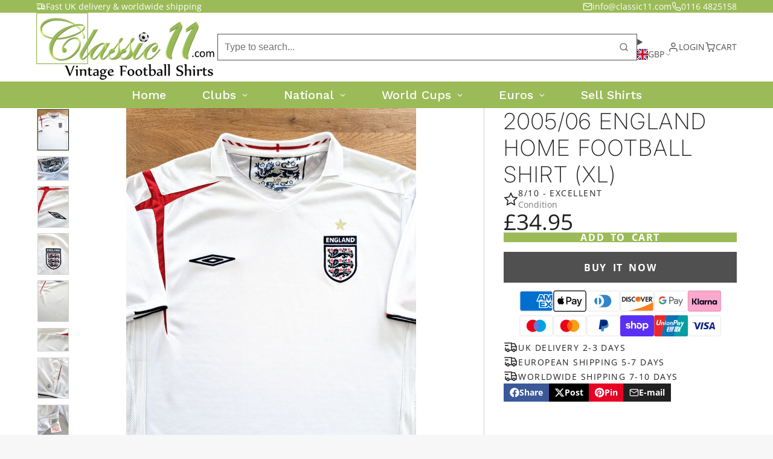

--- FILE ---
content_type: text/css
request_url: https://classic11.com/cdn/shop/t/19/assets/navigation-bar.css?v=40184516413190762571736194337
body_size: -482
content:
.\#navigation-bar {
  --navigation-bar-text-color: var(--color-g-text);
  --navigation-bar-bg-color: var(--color-g-bg);
  --navigation-bar-nav-item-gap: var(--glob-size-4);
  background-color: var(--navigation-bar-bg-color);
  position: relative;
  z-index: 51;
}
@media (min-width: 992px) {
  .\#navigation-bar.\@sticky {
    position: sticky;
    top: var(--navbar-offset, var(--header-height, 0px));
  }
}
.\#navigation-bar:hover {
  z-index: 100;
}
body.glob--theme-dark-mode .\#navigation-bar.\@invert-colors {
  --navigation-bar-text-color: var(--navigation-bar-inverted-text-color)!important;
  --navigation-bar-bg-color: var(--navigation-bar-inverted-bg-color)!important;
}

.\#navigation-bar .\#main-nav {
  --main-nav-font: var(--glob-header-family);
  --main-nav-font-weight: var(--glob-header-weight, normal);
  --main-nav-text-transform: var(--glob-header-transform);
  --main-nav-gap: var(--navigation-bar-nav-item-gap);
  --main-nav-text-color: var(--navigation-bar-text-color);
  --main-nav-font-size: var(--glob-header-size);
  --main-nav-alignment: var(--navigation-bar-alignment);
}

--- FILE ---
content_type: text/css
request_url: https://classic11.com/cdn/shop/t/19/assets/product-feature.css?v=135671990533786344451736194335
body_size: -578
content:
.\#product-feature {
  display: flex;
  align-items: center;
  gap: var(--glob-size-3);
}
.\#product-feature-heading {
  font-family: var(--glob-subheading-family);
  font-size: var(--glob-subheading-size);
  font-weight: var(--glob-subheading-weight);
  text-transform: var(--glob-subheading-transform);
  letter-spacing: var(--glob-subheading-letter-spacing, normal);
  opacity: var(--glob-subheading-opacity);
}
.\#product-feature-subheading {
  font-size: 0.9rem;
  opacity: 0.6;
}
.\#product-feature-icon .\#icon {
  --size: 1.5rem;
}

--- FILE ---
content_type: text/css
request_url: https://classic11.com/cdn/shop/t/19/assets/hero-newsletter.css?v=11318992704829572311736194336
body_size: -223
content:
.\#hero-newsletter{position:relative;width:min(350px,100%);display:block}.\#hero-newsletter-inner{display:flex;align-items:center;border-radius:var(--glob-border-radius-base);border:1px solid var(--color-scheme-text, var(--color-g-text));overflow:hidden}body.glob--border-radius-rounded .\#hero-newsletter-inner{border-radius:var(--glob-border-radius-pill)}.\#hero-newsletter-inner:focus-within{box-shadow:0 0 0 3px var(--color-g-accent-a20);border-color:var(--color-g-accent)}.\#hero-newsletter-msg{display:flex;align-items:center;justify-content:center;gap:var(--glob-size-2);font-weight:var(--glob-body-bold-weight);margin-bottom:var(--glob-size-3)}.\#hero-newsletter-msg.\@type\:error{--icon-color: var(--color-g-danger)}.\#hero-newsletter-msg.\@type\:success{--icon-color: var(--color-g-success)}.\#hero-newsletter-msg-icon{color:#fff;background:var(--icon-color);-webkit-mask-image:-webkit-radial-gradient(white,black);border-radius:50%;padding:2px}.\#hero-newsletter-msg-icon .\#icon{--size: .9rem}.\#hero-newsletter-input{background-color:#fff3;color:inherit;font-size:inherit;border:none;flex-shrink:0;flex-grow:1;display:block;line-height:1;padding:1em 1.5em;outline:none!important;font-weight:var(--glob-body-bold-weight)}.\#hero-newsletter-input::placeholder{color:inherit}.\#hero-newsletter-submit{position:absolute;right:0;width:2.3em;height:2.3em;margin-right:.5em;font-size:inherit;background:none;padding:0;border:none;outline:none!important;color:inherit;color:var(--color-scheme-primary-button-text);background:var(--color-scheme-primary-button-bg);border-radius:var(--glob-border-radius-base);display:flex;align-items:center;justify-content:center;cursor:pointer}body.glob--border-radius-rounded .\#hero-newsletter-submit{border-radius:var(--glob-border-radius-circle)}.\#hero-newsletter-submit .\#icon{--size: 1.1em}
/*# sourceMappingURL=/cdn/shop/t/19/assets/hero-newsletter.css.map?v=11318992704829572311736194336 */


--- FILE ---
content_type: text/javascript
request_url: https://classic11.com/cdn/shop/t/19/assets/slideshow-inline-blaze.js?v=62851275585444898601736194337
body_size: 37
content:
const{Core,Utils,onBlazeLoad}=Global,{$hide,$replaceContent,$toggleDisplay}=Utils,ACTIVE_CLASSNAME="blaze-active";function _activeToggle(state){const action=state?"add":"remove";return el=>{el.classList[action](ACTIVE_CLASSNAME)}}customElements.define("slideshow-inline-blaze",class extends Core{elements={$:["blaze","slides-wrapper",["nav"]]};propTypes={gap:String,"slides-per-view":Number,"slides-per-view-mobile":Number,"slide-by-row":Boolean,"swipe-on-desktop":Boolean,"track-active":Boolean,inert:Boolean};render(){this.prop("inert")||onBlazeLoad(this._initBlaze.bind(this))}destroy(){this.slider&&this.slider.destroy()}replaceSlides(slides){this.$("slides-wrapper").replaceChildren(...slides),this.reset()}reset(){this.slider||(this.removeAttribute("inert"),this._initBlaze()),this.slider.totalSlides=this.slider.slides.length,this.slider.refresh(),this._toggleNavigation()}_initBlaze(){window.BlazeSlider&&(this.slider=new window.BlazeSlider(this.$("blaze"),{all:{slideGap:this.prop("gap"),loop:!1,slidesToShow:this.prop("slides-per-view"),slidesToScroll:this.prop("slide-by-row")?this.prop("slides-per-view"):1,draggable:this.prop("swipe-on-desktop")},"(max-width: 992px)":{slidesToShow:this.prop("slides-per-view-mobile"),slidesToScroll:1,draggable:!0}}),this.prop("track-active")&&this._handleActiveSlides(),this._toggleNavigation())}_handleActiveSlides(){this.$slides=Array.from(this.slider.slides),this._setInitialActiveSlides(),this.slider.onSlide(this._updateActiveSlides.bind(this))}_setInitialActiveSlides(){const[start,end]=this.slider.states[0].page;this.activeSlides=this._findSlidesInRange(start,end),this._toggleActiveSlides(!0)}_toggleActiveSlides(state){this.activeSlides.map(_activeToggle(state))}_findSlidesInRange(start,end){return this.$slides.filter((_,i)=>start<=i&&end>=i)}_updateActiveSlides(_,start,end){this._toggleActiveSlides(!1),this.activeSlides=this._findSlidesInRange(start,end),this._toggleActiveSlides(!0)}_toggleNavigation(){this.$("nav")?.map(item=>$toggleDisplay(item,this.hasOffset))}get hasOffset(){return this.slider.totalSlides>this.prop("slides-per-view")}});
//# sourceMappingURL=/cdn/shop/t/19/assets/slideshow-inline-blaze.js.map?v=62851275585444898601736194337


--- FILE ---
content_type: image/svg+xml
request_url: https://flagicons.lipis.dev/flags/1x1/bf.svg
body_size: -171
content:
<svg xmlns="http://www.w3.org/2000/svg" id="flag-icons-bf" viewBox="0 0 512 512">
  <g fill-rule="evenodd">
    <path fill="#de0000" d="M512 511.6H.5V0H512z"/>
    <path fill="#35a100" d="M511.8 512H0V256.2h511.7z"/>
  </g>
  <path fill="#fff300" fill-rule="evenodd" d="m389 223.8-82.9 56.5 31.7 91.6-82.7-56.7-82.8 56.7 31.7-91.6-82.8-56.6 102.3.2 31.6-91.7 31.5 91.6"/>
</svg>


--- FILE ---
content_type: text/javascript
request_url: https://classic11.com/cdn/shop/t/19/assets/product-gallery-slider.js?v=27412884422930315261736194337
body_size: -464
content:
const{Core,Events,onBlazeLoad}=Global;customElements.define("product-gallery-slider",class extends Core{propTypes={"listen-variants":Boolean};elements={slider:"slideshow-blaze"};render(){this.prop("listen-variants")&&this.sub(Events.VARIANT_UPDATE,this._onVariantChange),this.sub(Events.PRODUCT_GALLERY_SLIDE_CHANGE,this._changeSlide),onBlazeLoad(this._handleSlider.bind(this))}_onVariantChange({imageIndex}){imageIndex>=0&&(this.pub(Events.PRODUCT_GALLERY_SLIDE_CHANGE,imageIndex),this._changeSlide(imageIndex))}async _handleSlider(){await customElements.whenDefined(this.elements.slider),this.$("slider").slider.onSlide(this._handleSlideChange.bind(this))}_handleSlideChange(index){this.pub(Events.PRODUCT_GALLERY_SLIDE_CHANGE,index)}_changeSlide(index){this.$("slider")?.slideTo(index)}});
//# sourceMappingURL=/cdn/shop/t/19/assets/product-gallery-slider.js.map?v=27412884422930315261736194337


--- FILE ---
content_type: image/svg+xml
request_url: https://flagicons.lipis.dev/flags/1x1/ec.svg
body_size: 6360
content:
<svg xmlns="http://www.w3.org/2000/svg" id="flag-icons-ec" viewBox="0 0 512 512">
  <g fill-rule="evenodd" stroke-width="1pt">
    <path fill="#ffe800" d="M0 0h512v512H0z"/>
    <path fill="#00148e" d="M0 256h512v256H0z"/>
    <path fill="#da0010" d="M0 384h512v128H0z"/>
  </g>
  <g fill-rule="evenodd">
    <path d="m213.5 244.2-54.7 57.7-1-1.2 54.7-57.8zm38 9.4L180 329l-1.2-1.2 71.5-75.4 1.3 1.2z"/>
    <path fill="gray" stroke="#000" stroke-width="4.1" d="M478.4 60.2v88.6l17.7 88.6 17.7-88.6V60.2z" transform="matrix(-.052 -.05 -.067 .068 210 348.9)"/>
    <path fill="gray" stroke="#000" stroke-width="4.1" d="M478.4 60.2v88.6l17.7 88.6 17.7-88.6V60.2z" transform="matrix(-.052 -.05 -.067 .068 191.6 319.4)"/>
  </g>
  <path fill="#ffdf00" fill-rule="evenodd" stroke="#000" stroke-width="1pt" d="M301.2 272.8s-17.7 336.6 53.1 336.6S460.6 574 460.6 574l-.8-185z" transform="matrix(.34 0 0 .486 64.7 -20.5)"/>
  <path fill="#0000c4" fill-rule="evenodd" stroke="#000" stroke-width="1pt" d="M344.5 304.2c0 17.7-7.9 269.8 27.5 269.8s88.6-17.7 88.6-17.7l-.8-167.3z" transform="matrix(.34 0 0 .486 64.7 -20.5)"/>
  <path fill="#e10000" fill-rule="evenodd" stroke="#000" stroke-width="1pt" d="M367.5 321.2c0 17.7 4.5 217.4 40 217.4h53.1l-.8-149.6z" transform="matrix(.34 0 0 .486 64.7 -20.5)"/>
  <path fill-rule="evenodd" d="m165.7 112.2 54.6 57.7 1-1.2-54.7-57.7-1 1.2z"/>
  <path fill="#ffdf00" fill-rule="evenodd" stroke="#000" stroke-width="1pt" d="M301.2 272.8S265.8 609.4 372 609.4c88.5 0 88.5-53.1 106.2-53.1l-17.7-124z" transform="matrix(.44 0 0 .465 17.3 17)"/>
  <g stroke="#000">
    <path fill="none" stroke-width="2.3" d="M269.6 155.2c1.1 0 28.3-94 119-147.2" transform="matrix(.29 -.02 -.038 .265 112 135.9)"/>
    <path fill="#005b00" fill-rule="evenodd" stroke-width="1pt" d="M421.4-20.3c0 18.1-4.6 31.7-11.4 45.3-5.6-18.1-9-27.2-9-45.3s6.8-35.1 12.4-48.7c2.3 12.4 8 30.5 8 48.7z" transform="matrix(.105 -.166 .22 .105 142.8 218.9)"/>
    <path fill="red" fill-rule="evenodd" stroke-width="1pt" d="M454.2-169.3c0 4-3.8 7.4-8.5 7.4s-8.5-3.3-8.5-7.4 3.8-7.3 8.5-7.3 8.5 3.3 8.5 7.3z" transform="matrix(.137 -.076 .067 .132 144 218.4)"/>
    <path fill="#005b00" fill-rule="evenodd" stroke-width="1pt" d="M421.4-20.3c0 18.1-4.6 31.7-11.4 45.3-5.6-18.1-9-27.2-9-45.3s6.8-35.1 12.4-48.7c2.3 12.4 8 30.5 8 48.7z" transform="matrix(.133 .09 -.096 .25 146.6 97.4)"/>
    <path fill="#005b00" fill-rule="evenodd" stroke-width="1pt" d="M421.4-20.3c0 18.1-4.6 31.7-11.4 45.3-5.6-18.1-9-27.2-9-45.3s6.8-35.1 12.4-48.7c2.3 12.4 8 30.5 8 48.7z" transform="matrix(.132 -.023 -.023 .245 145.4 144.9)"/>
    <path fill="#005b00" fill-rule="evenodd" stroke-width="1pt" d="M421.4-20.3c0 18.1-4.6 31.7-11.4 45.3-5.6-18.1-9-27.2-9-45.3s6.8-35.1 12.4-48.7c2.3 12.4 8 30.5 8 48.7z" transform="matrix(.048 .19 -.13 .146 182.1 59)"/>
    <path fill="#005b00" fill-rule="evenodd" stroke-width="1pt" d="M421.4-20.3c0 18.1-4.6 31.7-11.4 45.3-5.6-18.1-9-27.2-9-45.3s6.8-35.1 12.4-48.7c2.3 12.4 8 30.5 8 48.7z" transform="matrix(.156 -.14 .14 .178 123.4 206.6)"/>
    <path fill="#005b00" fill-rule="evenodd" stroke-width="1pt" d="M421.4-20.3c0 18.1-4.6 31.7-11.4 45.3-5.6-18.1-9-27.2-9-45.3s6.8-35.1 12.4-48.7c2.3 12.4 8 30.5 8 48.7z" transform="matrix(.164 -.17 .19 .153 112.3 237.6)"/>
    <path fill="#005b00" fill-rule="evenodd" stroke-width="1pt" d="M421.4-20.3c0 18.1-4.6 31.7-11.4 45.3-5.6-18.1-9-27.2-9-45.3s6.8-35.1 12.4-48.7c2.3 12.4 8 30.5 8 48.7z" transform="matrix(.194 .072 -.145 .24 108.7 136.1)"/>
    <path fill="#005b00" fill-rule="evenodd" stroke-width="1pt" d="M421.4-20.3c0 18.1-4.6 31.7-11.4 45.3-5.6-18.1-9-27.2-9-45.3s6.8-35.1 12.4-48.7c2.3 12.4 8 30.5 8 48.7z" transform="matrix(.114 .158 -.242 .167 144.8 102.7)"/>
    <path fill="#005b00" fill-rule="evenodd" stroke-width="1pt" d="M421.4-20.3c0 18.1-4.6 31.7-11.4 45.3-5.6-18.1-9-27.2-9-45.3s6.8-35.1 12.4-48.7c2.3 12.4 8 30.5 8 48.7z" transform="matrix(.06 .066 -.102 .123 199.2 102.1)"/>
    <path fill="#005b00" fill-rule="evenodd" stroke-width="1pt" d="M421.4-20.3c0 18.1-4.6 31.7-11.4 45.3-5.6-18.1-9-27.2-9-45.3s6.8-35.1 12.4-48.7c2.3 12.4 8 30.5 8 48.7z" transform="matrix(.08 .004 -.06 .13 189.7 127.6)"/>
    <path fill="#005b00" fill-rule="evenodd" stroke-width="1pt" d="M421.4-20.3c0 18.1-4.6 31.7-11.4 45.3-5.6-18.1-9-27.2-9-45.3s6.8-35.1 12.4-48.7c2.3 12.4 8 30.5 8 48.7z" transform="matrix(-.007 .11 -.103 .062 227 85.9)"/>
    <path fill="#005b00" fill-rule="evenodd" stroke-width="1pt" d="M421.4-20.3c0 18.1-4.6 31.7-11.4 45.3-5.6-18.1-9-27.2-9-45.3s6.8-35.1 12.4-48.7c2.3 12.4 8 30.5 8 48.7z" transform="matrix(.05 .087 -.19 .115 176.6 111.9)"/>
    <path fill="#005b00" fill-rule="evenodd" stroke-width="1pt" d="M421.4-20.3c0 18.1-4.6 31.7-11.4 45.3-5.6-18.1-9-27.2-9-45.3s6.8-35.1 12.4-48.7c2.3 12.4 8 30.5 8 48.7z" transform="matrix(.098 .168 -.252 .15 166.3 77.6)"/>
    <path fill="none" stroke-width="2.4" d="M269.6 155.2c1.1 0 28.3-94 119-147.2" transform="matrix(.266 -.148 .107 .21 94.4 196.6)"/>
    <path fill="red" fill-rule="evenodd" stroke-width="1pt" d="M454.2-169.3c0 4-3.8 7.4-8.5 7.4s-8.5-3.3-8.5-7.4 3.8-7.3 8.5-7.3 8.5 3.3 8.5 7.3z" transform="matrix(.137 -.076 .067 .132 161.2 194.2)"/>
    <path fill="red" fill-rule="evenodd" stroke-width="1pt" d="M454.2-169.3c0 4-3.8 7.4-8.5 7.4s-8.5-3.3-8.5-7.4 3.8-7.3 8.5-7.3 8.5 3.3 8.5 7.3z" transform="matrix(.137 -.076 .067 .132 169.4 189.4)"/>
    <path fill="red" fill-rule="evenodd" stroke-width="1pt" d="M454.2-169.3c0 4-3.8 7.4-8.5 7.4s-8.5-3.3-8.5-7.4 3.8-7.3 8.5-7.3 8.5 3.3 8.5 7.3z" transform="matrix(.14 -.08 .05 .1 136 200.3)"/>
    <path fill="red" fill-rule="evenodd" stroke-width="1pt" d="M454.2-169.3c0 4-3.8 7.4-8.5 7.4s-8.5-3.3-8.5-7.4 3.8-7.3 8.5-7.3 8.5 3.3 8.5 7.3z" transform="matrix(.14 -.08 .05 .1 138.3 199.3)"/>
    <path fill="red" fill-rule="evenodd" stroke-width="1pt" d="M454.2-169.3c0 4-3.8 7.4-8.5 7.4s-8.5-3.3-8.5-7.4 3.8-7.3 8.5-7.3 8.5 3.3 8.5 7.3z" transform="matrix(.14 -.08 .05 .1 137 201.4)"/>
    <path fill="red" fill-rule="evenodd" stroke-width="1pt" d="M454.2-169.3c0 4-3.8 7.4-8.5 7.4s-8.5-3.3-8.5-7.4 3.8-7.3 8.5-7.3 8.5 3.3 8.5 7.3z" transform="matrix(.152 -.084 .074 .147 145 210.7)"/>
    <path fill="red" fill-rule="evenodd" stroke-width="1pt" d="M454.2-169.3c0 4-3.8 7.4-8.5 7.4s-8.5-3.3-8.5-7.4 3.8-7.3 8.5-7.3 8.5 3.3 8.5 7.3z" transform="matrix(.152 -.084 .074 .147 146.7 209)"/>
    <path fill="red" fill-rule="evenodd" stroke-width="1pt" d="M454.2-169.3c0 4-3.8 7.4-8.5 7.4s-8.5-3.3-8.5-7.4 3.8-7.3 8.5-7.3 8.5 3.3 8.5 7.3z" transform="matrix(.152 -.084 .074 .147 147.1 209.8)"/>
  </g>
  <path fill="#0000c4" fill-rule="evenodd" stroke="#000" stroke-width="1pt" d="M336.6 308.3c0 17.7-35.4 212.6 53.2 265.7 35.4 17.7 88.5-17.7 88.5 0l-17.7-141.7z" transform="matrix(.44 0 0 .465 17.3 17)"/>
  <path fill="#e10000" fill-rule="evenodd" stroke="#000" stroke-width="1pt" d="M372 343.7c0 17.7-17.7 159.4 35.5 194.9 35.4 35.4 124 25.8 124 25.8l-70.9-132.1z" transform="matrix(.44 0 0 .465 17.3 17)"/>
  <path fill-rule="evenodd" d="m148.8 144 71.5 75.4 1.3-1.2-71.6-75.4z"/>
  <path fill="#cececc" fill-rule="evenodd" stroke="#000" stroke-width="1pt" d="m460.6 184.3 17.7 35.4v17.7c-.8-1.3 0 17.7-17.7 17.7S443 219.7 443 219.7s-17.7 35.4-17.7 70.9 17.7 53.1 17.7 53.1-2.6-36.7 17.7-35.4c20.4 1.2 17.7 17.7 17.7 17.7v35.4h17.8V219.7l17.7-35.4-27.2-53.2-26 53.1z" transform="matrix(.102 -.107 .08 .082 75.2 169.7)"/>
  <path fill="#cececc" fill-rule="evenodd" stroke="#000" stroke-width="1pt" d="m557.8 95.7-26.3 70.8 17.7 53.2-35.4-17.7 35.4 53.1v35.5H567V255l35.5-53.1-35.5 17.7 17.8-53.2-26.9-70.8z" transform="matrix(.08 -.12 .105 .07 96 163.4)"/>
  <path fill="#e10000" fill-rule="evenodd" stroke="#000" stroke-width="1pt" d="M422.5 137c0 2-2 3.7-4.3 3.7s-4.4-1.7-4.4-3.7 2-3.8 4.4-3.8 4.3 1.7 4.3 3.8zm-6.2 7.9c0 35.8 20.9 187.8 22.6 191.5.1 4.5-4.8 6.4-7.1.9-6.6-17.4-20.8-160-21.3-193.3-.3-13.7 3.7-14.8 8.3-14.5 3.7.2 8.3 3.7 8.3 7.9 0 5-5.8 8.7-10.8 7.5z" transform="matrix(.303 0 0 .234 43 77.3)"/>
  <path fill="#0000c4" fill-rule="evenodd" stroke="#000" stroke-width="1pt" d="M422.5 137c0 2-2 3.7-4.3 3.7s-4.4-1.7-4.4-3.7 2-3.8 4.4-3.8 4.3 1.7 4.3 3.8zm-6.2 7.9c31.5 61.4 48.7 166.7 50.4 170.5.1 4.4-4.8 6.4-7.1.8-2.5-3.3-12.7-100.2-49.1-172.2-.3-13.7 3.7-14.8 8.3-14.5 3.7.2 8.3 3.7 8.3 7.9 0 5-5.8 8.7-10.8 7.5z" transform="matrix(.285 .07 -.114 .22 67.4 53.5)"/>
  <path fill="#e10000" fill-rule="evenodd" stroke="#000" stroke-width="1pt" d="M422.5 137c0 2-2 3.7-4.3 3.7s-4.4-1.7-4.4-3.7 2-3.8 4.4-3.8 4.3 1.7 4.3 3.8zm-6.2 7.9c0 35.8 20.9 187.8 22.6 191.5.1 4.5-4.8 6.4-7.1.9-6.6-17.4-20.8-160-21.3-193.3-.3-13.7 3.7-14.8 8.3-14.5 3.7.2 8.3 3.7 8.3 7.9 0 5-5.8 8.7-10.8 7.5z" transform="matrix(.387 0 0 .38 -8.6 87.3)"/>
  <path fill="#0000c4" fill-rule="evenodd" stroke="#000" stroke-width="1pt" d="M422.5 137c0 2-2 3.7-4.3 3.7s-4.4-1.7-4.4-3.7 2-3.8 4.4-3.8 4.3 1.7 4.3 3.8zm-6.2 7.9c31.5 61.4 48.7 166.7 50.4 170.5.1 4.4-4.8 6.4-7.1.8-2.5-3.3-12.7-100.2-49.1-172.2-.3-13.7 3.7-14.8 8.3-14.5 3.7.2 8.3 3.7 8.3 7.9 0 5-5.8 8.7-10.8 7.5z" transform="matrix(.365 .112 -.145 .36 22.6 48.5)"/>
  <g fill-rule="evenodd">
    <path d="m289.6 244.2 54.7 57.7 1-1.2-54.7-57.8zm-38 9.4L323 329l1.2-1.2-71.5-75.4-1.3 1.2z"/>
    <path fill="gray" stroke="#000" stroke-width="4.1" d="M478.4 60.2v88.6l17.7 88.6 17.7-88.6V60.2z" transform="matrix(.052 -.05 .067 .068 293 348.9)"/>
    <path fill="gray" stroke="#000" stroke-width="4.1" d="M478.4 60.2v88.6l17.7 88.6 17.7-88.6V60.2z" transform="matrix(.052 -.05 .067 .068 311.5 319.4)"/>
  </g>
  <g fill-rule="evenodd" stroke-width="1pt">
    <path fill="#ffdf00" stroke="#000" d="M301.2 272.8s-17.7 336.6 53.1 336.6S460.6 574 460.6 574l-.8-185z" transform="matrix(-.34 0 0 .486 438.5 -20.5)"/>
    <path fill="#0000c4" stroke="#000" d="M344.5 304.2c0 17.7-7.9 269.8 27.5 269.8s88.6-17.7 88.6-17.7l-.8-167.3z" transform="matrix(-.34 0 0 .486 438.5 -20.5)"/>
    <path fill="#e10000" stroke="#000" d="M367.5 321.2c0 17.7 4.5 217.4 40 217.4h53.1l-.8-149.6z" transform="matrix(-.34 0 0 .486 438.5 -20.5)"/>
    <path d="M337.4 112.2 282.8 170l-1-1.2 54.7-57.7 1 1.2z"/>
    <g fill="#005b00" stroke="#000">
      <path d="M428.2-17s81.5 90.7 111 154.1c29.4 63.5 54.4 156.3 54.4 156.3s2.2-86-36.3-163C505.2 32.8 425.9-12.5 428.2-17z" transform="matrix(.124 -.056 .06 .266 243.6 183.9)"/>
      <path d="M428.2-17s81.5 90.7 111 154.1c29.4 63.5 54.4 156.3 54.4 156.3s2.2-86-36.3-163C505.2 32.8 425.9-12.5 428.2-17z" transform="matrix(.148 -.04 .052 .294 230 162.4)"/>
      <path d="M428.2-17s81.5 90.7 111 154.1c29.4 63.5 54.4 156.3 54.4 156.3s2.2-86-36.3-163C505.2 32.8 425.9-12.5 428.2-17z" transform="matrix(.175 .107 -.022 .3 233.8 77)"/>
      <path d="M428.2-17s81.5 90.7 111 154.1c29.4 63.5 54.4 156.3 54.4 156.3s2.2-86-36.3-163C505.2 32.8 425.9-12.5 428.2-17z" transform="matrix(.186 .023 .012 .333 217.1 111.4)"/>
      <path d="M428.2-17s81.5 90.7 111 154.1c29.4 63.5 54.4 156.3 54.4 156.3s2.2-86-36.3-163C505.2 32.8 425.9-12.5 428.2-17z" transform="matrix(.136 .126 -.028 .268 259 75.2)"/>
      <path d="M428.2-17s81.5 90.7 111 154.1c29.4 63.5 54.4 156.3 54.4 156.3s2.2-86-36.3-163C505.2 32.8 425.9-12.5 428.2-17z" transform="matrix(.17 0 .026 .304 221.8 131.7)"/>
      <path d="M428.2-17s81.5 90.7 111 154.1c29.4 63.5 54.4 156.3 54.4 156.3s2.2-86-36.3-163C505.2 32.8 425.9-12.5 428.2-17z" transform="matrix(.15 -.054 .05 .29 229 173.2)"/>
      <path d="M428.2-17s81.5 90.7 111 154.1c29.4 63.5 54.4 156.3 54.4 156.3s2.2-86-36.3-163C505.2 32.8 425.9-12.5 428.2-17z" transform="matrix(.15 -.025 .038 .298 231 150.5)"/>
      <path d="M428.2-17s81.5 90.7 111 154.1c29.4 63.5 54.4 156.3 54.4 156.3s2.2-86-36.3-163C505.2 32.8 425.9-12.5 428.2-17z" transform="matrix(.168 .115 -.038 .285 240.3 74.1)"/>
      <path d="M428.2-17s81.5 90.7 111 154.1c29.4 63.5 54.4 156.3 54.4 156.3s2.2-86-36.3-163C505.2 32.8 425.9-12.5 428.2-17z" transform="matrix(.184 .04 -.004 .333 220.5 98.4)"/>
      <path d="M428.2-17s81.5 90.7 111 154.1c29.4 63.5 54.4 156.3 54.4 156.3s2.2-86-36.3-163C505.2 32.8 425.9-12.5 428.2-17z" transform="matrix(.128 .128 -.043 .25 265.9 77.5)"/>
      <path d="M428.2-17s81.5 90.7 111 154.1c29.4 63.5 54.4 156.3 54.4 156.3s2.2-86-36.3-163C505.2 32.8 425.9-12.5 428.2-17z" transform="matrix(.18 .01 .006 .31 218.7 121.3)"/>
    </g>
    <path fill="#ffdf00" stroke="#000" d="M301.2 272.8S265.8 609.4 372 609.4c88.5 0 88.5-53.1 106.2-53.1l-17.7-124z" transform="matrix(-.44 0 0 .465 485.8 17)"/>
    <path fill="#0000c4" stroke="#000" d="M336.6 308.3c0 17.7-35.4 212.6 53.2 265.7 35.4 17.7 88.5-17.7 88.5 0l-17.7-141.7z" transform="matrix(-.44 0 0 .465 485.8 17)"/>
    <path fill="#e10000" stroke="#000" d="M372 343.7c0 17.7-17.7 159.4 35.5 194.9 35.4 35.4 124 25.8 124 25.8l-70.9-132.1z" transform="matrix(-.44 0 0 .465 485.8 17)"/>
    <path d="m354.3 144-71.5 75.4-1.3-1.2 71.6-75.4z"/>
    <path fill="#cececc" stroke="#000" d="m460.6 184.3 17.7 35.4v17.7c-.8-1.3 0 17.7-17.7 17.7S443 219.7 443 219.7s-17.7 35.4-17.7 70.9 17.7 53.1 17.7 53.1-2.6-36.7 17.7-35.4c20.4 1.2 17.7 17.7 17.7 17.7v35.4h17.8V219.7l17.7-35.4-27.2-53.2-26 53.1z" transform="matrix(-.102 -.107 -.08 .082 428 169.7)"/>
    <path fill="#cececc" stroke="#000" d="m557.8 95.7-26.3 70.8 17.7 53.2-35.4-17.7 35.4 53.1v35.5H567V255l35.5-53.1-35.5 17.7 17.8-53.2-26.9-70.8z" transform="matrix(-.08 -.12 -.105 .07 407 163.4)"/>
    <path fill="#e10000" stroke="#000" d="M422.5 137c0 2-2 3.7-4.3 3.7s-4.4-1.7-4.4-3.7 2-3.8 4.4-3.8 4.3 1.7 4.3 3.8zm-6.2 7.9c0 35.8 20.9 187.8 22.6 191.5.1 4.5-4.8 6.4-7.1.9-6.6-17.4-20.8-160-21.3-193.3-.3-13.7 3.7-14.8 8.3-14.5 3.7.2 8.3 3.7 8.3 7.9 0 5-5.8 8.7-10.8 7.5z" transform="matrix(-.303 0 0 .234 460 77.3)"/>
    <path fill="#0000c4" stroke="#000" d="M422.5 137c0 2-2 3.7-4.3 3.7s-4.4-1.7-4.4-3.7 2-3.8 4.4-3.8 4.3 1.7 4.3 3.8zm-6.2 7.9c31.5 61.4 48.7 166.7 50.4 170.5.1 4.4-4.8 6.4-7.1.8-2.5-3.3-12.7-100.2-49.1-172.2-.3-13.7 3.7-14.8 8.3-14.5 3.7.2 8.3 3.7 8.3 7.9 0 5-5.8 8.7-10.8 7.5z" transform="matrix(-.285 .07 .114 .22 435.7 53.5)"/>
    <path fill="#e10000" stroke="#000" d="M422.5 137c0 2-2 3.7-4.3 3.7s-4.4-1.7-4.4-3.7 2-3.8 4.4-3.8 4.3 1.7 4.3 3.8zm-6.2 7.9c0 35.8 20.9 187.8 22.6 191.5.1 4.5-4.8 6.4-7.1.9-6.6-17.4-20.8-160-21.3-193.3-.3-13.7 3.7-14.8 8.3-14.5 3.7.2 8.3 3.7 8.3 7.9 0 5-5.8 8.7-10.8 7.5z" transform="matrix(-.387 0 0 .38 511.6 87.3)"/>
    <path fill="#0000c4" stroke="#000" d="M422.5 137c0 2-2 3.7-4.3 3.7s-4.4-1.7-4.4-3.7 2-3.8 4.4-3.8 4.3 1.7 4.3 3.8zm-6.2 7.9c31.5 61.4 48.7 166.7 50.4 170.5.1 4.4-4.8 6.4-7.1.8-2.5-3.3-12.7-100.2-49.1-172.2-.3-13.7 3.7-14.8 8.3-14.5 3.7.2 8.3 3.7 8.3 7.9 0 5-5.8 8.7-10.8 7.5z" transform="matrix(-.365 .112 .145 .36 480.5 48.5)"/>
  </g>
  <g fill-rule="evenodd" stroke="#000" stroke-width="1pt">
    <path fill="#e10000" d="M478.4 698a53 53 0 0 0 53.1 0V556.3h-35.4c17.7 53.1 17.7 106.3-17.8 141.7z" transform="matrix(.44 0 0 .465 17.3 17)"/>
    <path fill="#0000c4" d="M513.8 609.5c0 88.5-42.5 108.2-42.5 126 17.7 0 29.5-8.3 42.5-19.7 17.7-17.8 19.4-107.7 17.7-106.3z" transform="matrix(.265 0 0 .524 103.2 -43.2)"/>
    <path fill="#0000c4" d="M478.4 609.5c-.9 51.7-44.8 99.6-36.5 110.2 9.4 9.5 36.5-21.7 71.9-4 17.7-17.7 19.4-107.6 17.7-106.3z" transform="matrix(.265 0 0 .524 103.2 -43.2)"/>
    <path fill="#ffdf00" d="M513.8 609.5c0 88.5-40.7 94.4-40.7 118 17.7 0 40.6-12.9 40.7-11.7 17.7-17.8 19.4-107.7 17.7-106.3z" transform="matrix(.265 0 0 .35 95 63.1)"/>
    <path fill="#ffdf00" d="M478.4 609.5c-.9 51.7-43.8 95.7-35.5 106.3 9.5 9.4 35.5-17.8 70.9 0 17.7-17.8 19.4-107.7 17.7-106.3z" transform="matrix(.265 0 0 .35 95 63.1)"/>
    <path fill="#e10000" d="M478.4 698a53 53 0 0 0 53.1 0V556.3h-35.4c17.7 53.1 17.7 106.3-17.8 141.7z" transform="matrix(-.44 0 0 .465 485.8 17)"/>
    <path fill="#0000c4" d="M513.8 609.5c0 88.5-42.5 108.2-42.5 126 17.7 0 29.5-8.3 42.5-19.7 17.7-17.8 19.4-107.7 17.7-106.3z" transform="matrix(-.265 0 0 .524 399.9 -43.2)"/>
    <path fill="#0000c4" d="M478.4 609.5c-.9 51.7-44.8 99.6-36.5 110.2 9.4 9.5 36.5-21.7 71.9-4 17.7-17.7 19.4-107.6 17.7-106.3z" transform="matrix(-.265 0 0 .524 399.9 -43.2)"/>
    <path fill="#ffdf00" d="M513.8 609.5c0 88.5-40.7 94.4-40.7 118 17.7 0 40.6-12.9 40.7-11.7 17.7-17.8 19.4-107.7 17.7-106.3z" transform="matrix(-.265 0 0 .35 408.2 63.1)"/>
    <path fill="#ffdf00" d="M478.4 609.5c-.9 51.7-43.8 95.7-35.5 106.3 9.5 9.4 35.5-17.8 70.9 0 17.7-17.8 19.4-107.7 17.7-106.3z" transform="matrix(-.265 0 0 .35 408.2 63.1)"/>
  </g>
  <g fill-rule="evenodd" stroke="#000">
    <path fill="#908f8a" stroke-width="4.5" d="m198.6 78-89.7 35.4 89.7 35.4 44.8-17.7 22.4 17.7 22.4 35.4 22.5-35.4 22.4-17.7H1535V95.7H333l-22.4-17.8c0-17.7 4.7-35.4 22.5-35.4h89.6c0-17.7-44.8-53.1-134.5-53.1-89.6 0-134.5 35.4-134.5 53.1h89.7c17.7 0 22.4 17.7 22.4 35.5l-22.4 17.7z" transform="matrix(.09 0 0 .17 174.4 269.5)"/>
    <path fill="#b74d00" stroke-width="1.8" d="M204.3 95.7H541v17.7H204.4zm0-17.8H541v17.8H204.4zm0-17.7H541V78H204.4zm0-17.7H541v17.7H204.4zm0-17.7H541v17.7H204.4zm0-17.8H541v17.8H204.4zm0-17.6H541V7H204.4z" transform="matrix(.21 0 0 .207 173.1 277.2)"/>
    <path fill="#908f8a" stroke-width="3.3" d="m423.2 60.2 137.8 124h19.7L443 60.3h-19.7z" transform="matrix(.19 0 0 .207 139.8 262.5)"/>
    <path fill="#908f8a" stroke-width="3.3" d="m423.2 60.2 137.8 124h19.7L443 60.3h-19.7z" transform="matrix(.19 0 0 -.207 139.8 313.1)"/>
    <path fill="#908f8a" stroke-width="3.1" d="M425.2 60.2v124h17.7v-124z" transform="matrix(.21 0 0 .207 130.5 262.5)"/>
    <path fill="#908f8a" stroke-width="3.3" d="m423.2 60.2 137.8 124h19.7L443 60.3h-19.7z" transform="matrix(.19 0 0 .207 173.2 262.5)"/>
    <path fill="#908f8a" stroke-width="3.3" d="m423.2 60.2 137.8 124h19.7L443 60.3h-19.7z" transform="matrix(.19 0 0 -.207 173.2 313.1)"/>
    <path fill="#908f8a" stroke-width="3.1" d="M425.2 60.2v124h17.7v-124z" transform="matrix(.21 0 0 .207 190 262.5)"/>
    <path fill="#908f8a" stroke-width="3.1" d="M425.2 60.2v124h17.7v-124z" transform="matrix(.21 0 0 .207 164 262.5)"/>
    <path fill="#908f8a" stroke-width="3.1" d="M425.2 60.2v124h17.7v-124z" transform="matrix(.21 0 0 .207 156.5 262.5)"/>
  </g>
  <g fill="#ffdf00" fill-rule="evenodd" stroke="#000" stroke-width="1pt">
    <path d="M655.5 396.9c0 88-55.6 159.4-124 159.4s-124-71.4-124-159.4 55.5-159.5 124-159.5 124 71.4 124 159.4zm-17.7 0c0 78.2-47.6 141.7-106.3 141.7s-106.3-63.5-106.3-141.7c0-78.3 47.6-141.8 106.3-141.8s106.3 63.5 106.3 141.8z" transform="matrix(.44 0 0 .465 17.3 17)"/>
    <path d="M579.8 250c-14.9-8.1-31.2-12.6-48.3-12.6s-33.4 4.5-48.3 12.5l7 16.4a83 83 0 0 1 82.7 0z" transform="matrix(.44 0 0 .465 17.3 17)"/>
    <path d="M579.8 250c-14.9-8.1-31.2-12.6-48.3-12.6s-33.4 4.5-48.3 12.5l7 16.4a83 83 0 0 1 82.7 0z" transform="matrix(.44 0 0 -.465 17.4 386.4)"/>
  </g>
  <path fill="#a7cfff" fill-rule="evenodd" d="M298 201.5c0 36.4-21 65.9-46.8 65.9-25.9 0-46.8-29.5-46.8-65.9s21-65.9 46.8-65.9 46.7 29.5 46.7 65.9z"/>
  <path fill="#afff7b" fill-rule="evenodd" stroke="#000" stroke-width="1pt" d="M637.8 396.9c1.1 26.6-4.6 39.6-11.9 67.3-1.9 3-11-6.5-16.4-11.2s-7.8 4.2-14.6-3c-6.7-7.4-11 2-16-4.2s-51.3-7-51.3-7.6c4.6-2.2 28.2.2 24.4-11.1-4.3-11.8-31-.4-34.6-15.4-2.5-15-53.6-15.6-57.3-19.2 1.5 5.6 39.8 8 38.9 22.5-.9 6-37.7 7.7-41.3 12.7-3 6.3 29-1.7 30.1 6 0 3.2-4.7 0-21.3 5-8.4 2.5 15.4 10.3 6.4 14.6s-28.3 6.2-27.5 8c3 9 44.7 19.6 40.6 21.1-14.8 6.6-22.6 10.9-29.7 14.7a168 168 0 0 1-31.1-100.2c31.7-11.4 25-13.8 83.6-13.8s78 2.3 129 13.8z" transform="matrix(.44 0 0 .465 17.3 17)"/>
  <path fill="#fff" fill-rule="evenodd" stroke="#000" stroke-width="1pt" d="M637.8 396.9c-8 0-16.4 3.4-25 3.4s-17.5-3.5-26.5-3.5-19.3 4.6-28.5 4.6c-9.3 0-17.4-4.5-26.7-4.5s-18.6 3.4-27.8 3.4-18.3-3.5-27.2-3.5-17.7 3.5-26.2 3.5-16.8-3.5-24.7-3.5q.2-29.4 8.4-55.1c27 2 11-15.7 27-15.7a33 33 0 0 1 25.3 9.8c2.4 0 14.4-11.4 27.9-9.8s8.5 27.3 26.4 28.6c9 6.8 14.3 11.1 26.7 13.9 17.7 1.6 68.4-2.5 68.7-.2a188 188 0 0 1 2.2 28.6z" transform="matrix(.44 0 0 .465 17.3 17)"/>
  <path fill-rule="evenodd" stroke="#000" stroke-width="1pt" d="M549.9 474c0-5.7 13.5-9.5 13.5-18.6s-12-9.3-12.4-17.8c-.2-3.5 10.3-7 14.9-7.4s8.5 7.4 8.5 9.1-4.7-4.2-8.6-4.3-12.3.6-12.3 2.3c0 3.4 14.8 7.6 13.7 19-1.1 11.2-12.7 14.6-12.7 18s5 12.8 5 12.8-9.7-7.5-9.7-13.2z" transform="matrix(.155 0 0 .363 174 69.6)"/>
  <path fill-rule="evenodd" stroke="#000" stroke-width="1pt" d="M549.9 474c0-5.7 13.5-9.5 13.5-18.6s-12-9.3-12.4-17.8c-1-4 11.8-6.6 16.4-6.9s10 8 10 9.6-5.4-5.2-9.3-5.3-14.6.6-14.6 2.3c0 3.4 14.8 7.6 13.7 19-1.1 11.2-12.7 14.6-12.7 18s5 12.8 5 12.8-9.7-7.5-9.7-13.2z" transform="matrix(-.155 0 0 .363 346.5 69.3)"/>
  <path fill-rule="evenodd" d="M261.3 224.5c0 1-.5 1.9-1 1.9q-1.1-.1-1.2-1.9c-.1-1.8.5-1.8 1.1-1.8q1 .1 1.1 1.8m14.1 5.5h.4v14.7h-.4zm3.2-1.2h.4v14.8h-.4z"/>
  <path fill-rule="evenodd" d="M276.1 237v-.5l3 .6v.3z"/>
  <path fill="#b74d00" fill-rule="evenodd" stroke="#000" stroke-width="1pt" d="M497.3 478s26 11.4 31.7 18.2 3.4 6.8 3.4 6.8l57.7 2.3c0-3.4 10.2-3.4 12.5-11.4s2.3-10.2 2.3-10.2l-18.1 5.7 1-10.2H572l-2.3 10.2-34-1.1L538 461l-6.8 1.1-1 26c-1.2 0-31.8-7.9-33-10.1z" transform="matrix(.44 0 0 .465 15.3 17.5)"/>
  <path fill="#fede00" fill-rule="evenodd" stroke="#fede00" stroke-width="1pt" d="M440.5 316.3s37.7-11.2 92.1-10.4 92.1 12.8 91.3 12.8-10.4-18.4-10.4-18.4-38.4-10.5-81.7-11.3c-43.2-.8-80.9 8-80 8.8z" transform="matrix(.44 0 0 .465 17.3 17)"/>
  <path fill="#38a9f9" fill-rule="evenodd" d="m241 152.8 10.3-.2v6l-10.2.2zm-23.6 3.3-3.6 5.9 12.2-1.5-1-6zm10.4-2.3 10.2-.9.5 6-10.2.9zm36.9-.6-10.2-.7-.4 6 10.2.7zm22 3.8 3.7 7.3-11-2.8 1.2-5.8zm-8.9-2.2-10.1-1.3-.7 5.9 10.1 1.3z"/>
  <path fill="#ffdf00" fill-rule="evenodd" stroke="#000" stroke-width="1pt" d="m532.6 323.5-2.5-13.5-7.6 11.5 2.8-13.5-11.3 7.7 7.6-11.3-13.4 2.8 11.5-7.6-13.5-2.5 13.5-2.6-11.5-7.6 13.4 2.8-7.7-11.3 11.4 7.7-2.8-13.5 7.6 11.5 2.5-13.5 2.6 13.5 7.5-11.5-2.7 13.5 11.3-7.7-7.7 11.3 13.5-2.8-11.5 7.6 13.5 2.6-13.5 2.5 11.5 7.6-13.5-2.8 7.7 11.3L540 308l2.8 13.5-7.6-11.5z" transform="matrix(.44 0 0 .465 17.3 17)"/>
  <path fill="#ffdf00" fill-rule="evenodd" stroke="#000" stroke-width="1pt" d="M547 293.9c0 9.3-6.6 16.8-14.8 16.8s-14.8-7.5-14.8-16.8S524 277 532.2 277s14.8 7.6 14.8 17z" transform="matrix(.43 0 0 .388 23.8 41)"/>
  <path fill-rule="evenodd" d="M252 153.4q-.2.6-2 .7c-1.8.1-2.2-.3-2.2-.7s1-.8 2.1-.8 2.2.4 2.2.8zm4.7 0q-.2.6-1.6.7c-1.4.1-1.6-.3-1.6-.7q.1-.7 1.6-.8c1.5-.1 1.5.4 1.5.8z"/>
  <path fill="none" stroke="#000" stroke-width="1pt" d="m529.4 297.9.8.8c-1.9-2-1-1.2 1.6 3.2 2.4-.5 3.1-1.4 4.8-2.4" transform="matrix(.423 -.132 .125 .446 -10.1 93)"/>
  <path fill="none" stroke="#000" stroke-width="1pt" d="m527.8 304.3.8.8c-1.9-2-1-1 3.2 1.6 4 .5 8.1-1.2 10.5-4" transform="matrix(.44 0 0 .465 16.6 17)"/>
  <path fill="#b7e1ff" fill-rule="evenodd" d="M223.5 170.7s.7 6-4 13.5c-4.5 7.4-3.8 4.8-3.8 4.8s2.1 4 1.8 4-3.6-3.6-3.6-3.6l-3.8 4s3.5-6.3 3.1-6.3-1-2.2-1-2.2l2.8-1.1s4.2-7.8 4.2-7.5-12.7 8.6-12.7 8.6zm2.8 2.3c-.4 0 1.7 6 3.5 9a15 15 0 0 1 1.8 6.6l6 3-7.8-11.5 5 1.8zm0 15.6s4.2 4.5 4.6 6 .3 4.8.3 4.8l-1.7-3.7-2.5 3.4s1.8-5.3 1.4-5.6-2.8 1.8-2.8 1.8l1-3.3c0-.3 0-2.3-.3-3.4M205 199.1c1.4-1.2 4.3-2 4.3-2s-1.8 3-2.2 3-1.4 0-2-1zm48.7-16.4s9.1 5.6 9.1 6-6-2.7-6-2.7zM237.2 171c.7.4 13.4 10.8 13 10.8s-5.6-3-5.6-2.6v2.6l-2.8-6-.7 2.3-3.9-7zm3.2 16.8 3.5 7 3.5-.7s-6.7-6.3-7-6.3m11-4.5.3 6.7s2 1.9 2 1.5-2-7.8-2.4-8.2z"/>
  <path fill="#984000" fill-rule="evenodd" d="M147.8 92.2s15.9-8.7 34-15.3a229 229 0 0 1 40.8-10.8c5.4 0 14.5 13.4 16 13.4 1.6 0 7.7-3.7 15.3-3.7s12.2 6 13.8 6h13.7c1.5 0-4.6-15 0-14.2 2.3.4 21.8 3.4 39.9 9.2 18.1 6 43.8 16.3 43.8 16.3s-42 5.6-53.2 4c-1.5.7 0 9.8-2.2 5.8-3.5-.8-16.4-2.8-18.7-2.8s-6.5 2.6-12.6 4l-13.8 3.8 10 15.6-12.3 6s-7.6-17.9-10.7-17.9-4.5 12.7-8.4 12c-3.8-.8-5.3-12-8.3-15s-19.2-4-25.3-5.5-16-2.7-21.3-4.2-10.7 3.8-13 3.8 3-4.5.8-5.3-3.8 2.3-5.4 2.3c-1.5 0-17.5-3-19-3.8-1.6-.7 3.8-3.7 2.3-3.7z"/>
  <path fill="gray" fill-rule="evenodd" stroke="#772600" stroke-width="3.7" d="M463-65c0 21.2-20.6 38.4-45.9 38.4S371.3-43.8 371.3-65s20.5-38.3 45.8-38.3S463-86.1 463-65z" transform="matrix(.165 0 0 .2 184.8 97.5)"/>
  <path fill="#984000" fill-rule="evenodd" stroke="#772600" stroke-width="5.3" d="M284.7-60c6.7-6.6 15-16.6 36.7-16.6 5-1.7 5-11.7 16.6-11.7s8.3 10 16.7 13.4c8.3 3.3 76.6-3.4 76.6-3.4s6.6 5 6.6 11.7-5 11.6-6.6 11.6-68.3-5-73.3-3.3-8.3 3.3-20 3.3-15-11.6-23.3-11.6-16.6-1.7-30 6.7z" transform="matrix(.206 0 0 .24 165 100.6)"/>
  <path fill="none" stroke="#772600" stroke-width="3.5" d="M487.9-76.6h26.6c9.6.1 12.9 3 21.7 3.3h23.3c8.5-.3 13-2.3 21.6-3.3 14.5-.2 9.6-1.3 6.7-10-2.6-6.5-3-9.6-6.7-13.3-1.4-8-4.6-10.8-5-20-1.5-7-4.3-11.7-1.6-20 3.8 5.7 5.3 8 15 8.4 10 0 13.9-.3 20 3.3 4.6 4.9 10.8 3.3 20 3.3 7.6 1.4 8.9 5.3 14.9 8.3 7.1 4 11.7 5 21.6 5 8 1.5 15 2.6 20 5 4.3 5.1 11 6.4 20 6.7 5 0 9-.5 13.3-1.7 7.7.4 15.5 0 25 0 6.2 7.2 7.6 9.9 18.3 10 7.4 5.2 13.6 6 20 8.3h25c9 .7 11.8 4.4 20 6.7a201 201 0 0 0 21.6 8.3 108 108 0 0 0 21.7 1.7c6.1 3.2 13.6 3.4 18.3 6.6 6.9 1.5 16.3 3.3 21.6 5 8.8 1.2 12.2 4 20 5 6.7 2-2.2 3.6-6.7 5-9.8-.3-10.5-4-20-5-5-2.9-12.6-2.5-20-5h-1.6c6.6 4 13 6.5 10 13.4-8.5 0-15.4-1.1-23.3-1.7-8.4-1.6-12.2-3.3-21.6-3.3 9.4-2.3 11.8.2 18.3 3.3 2.4 8-2.8 5-11.7 5-7.6-2.7-12.2-6-21.6-6.7h-20c9.9.4 12 4.1 18.3 8.4.5 2.6-.1 2.4-5 3.3-5.2-4.5-11.9-6-20-8.3-7.9-.3-16.2-1-23.3-3.4-4.9-.3-4.1-6.1 6.7 3.4 6.5 3.8 8.8 7 8.3 10-8.6-2.2-12.8-5.6-18.3-8.4a61 61 0 0 0-23.3-3.3c-8.6-2.3.9-3.6 6.6 5 12.4 8.8-1.6 5-6.6 3.3-7.5-2.1-15.3-5.2-21.7-6.6-5-1.5-9.4-2.9-15-3.4 8.7.8 11.6 3.9 15 10 8.8 6-.4 3.1-8.3 1.7-5-4.4-11.5-6.7-15-11.7-8.3-4.1-8.6-9-3.3 1.7 1.3 3.4 1 10.8 1.6 11.7-6.1-6.7-4.8-8.4-11.6-8.4-4.7-3.2-11.5-5.7-15-10-6.4-.6-6.8-2.9-13.3-5 5.3 6.3 12.4 12.5 16.6 18.4 7.6 4.2 9.7 8 15 11.6 2.1 3.7 8 6.7 1.7 1.7-7.2-7-12.5-8.7-23.3-13.3-6.2-5-8.4-7-15-11.7-9-2.9-5.5-4.5 0 5 6.3 5.8 11.1 12.2 16.6 16.7a68 68 0 0 0 15 13.3c1.5 2.2 6 2.6 0 3.3-5-4.6-12.4-7.5-18.3-11.7-8.3-2.3-12.2-6.6-18.3-11.6-4-5.9-10.4-10.4-15-15-9.6-3.8 1.9 3.6 5 8.3 2.1 6.1 4.8 11 6.6 16.7 2.8 5.5-8.4-1.3-11.6-3.3a57 57 0 0 0-21.7-8.4 298 298 0 0 0-20-3.3c-7.5-2 4.1 4.8 8.4 11.7 8.4 7.9-8.3 1.4-13.3 0a125 125 0 0 0-25-1.7c-10.7.6-3 2 0 6.6 3.3 2.6 5.6 8 5 10-7-1-13-3-21.7-3.3-7 2.3-15.3 1.7-23.3 1.7-.3 4.2 1.5.6 5 5 5.8 2.3 9.6 5.1 8.4 8.3h-48.3c-5.3 1.4 1.1.7 5 6.7-2.2 5.4-5 3.3-11.7 3.3-4.5-1.8-13.6-2.6-18.3-5-4.7 0-4.3-1.2-8.3-1.7 14 10 7 7.5 15 15 1.3.5 4.5 1.7 1.6 1.7M371.3 73.3c-1 0-3.2-5.4-6.6-10-2.4-6-5.4-2.6-8.4-11.7.4-9.4.7-11 0-20-6.8-4.8-9.7-6.2-15-15-8.4-7 1.3-19 2.9-27.8-7.4-1.6-11 11.5-22.3 16.2-8.2 5.5-1-11.4-5-21.2-2.7-13.9-10.8 7-13.8 12.9-5.5 3.7-7.2 8.5-15 1.6 0-5.1 4.9-19.5 2.8-22.3-7.8 3.9-18 15.5-26.1 17.3-8.2-1.7 1.7-14.8 1.7-24.5-3-1-14.7 25.8-19.5 26s-2.7-26-5-25.4c-3.5 5-10.6 15.4-15.5 19-9.5-1.3 1.4-17.5 2.8-23.5 1.6-7.2-8.9 13.8-14.5 15.1-4.1 3.6-12.2 6-15 6.7 3.2-6.2 19-18.7 18-22.3-9.3.3-23.4 12.5-31.3 14-5.2 0-12.4 1.7-13.3 1.6.4-8 19.4-14.6 22.4-19.5-9.3 1.5-27.2 9.7-32.4 16.2-6.2 1.3-14 3-20 0 .9-7.5 14.9-22 18-26.8-8.5 3.7-12.7 6.6-21.7 8.3-1.7 1.7-6.5 5.3-5 1.7 2.7-7 6.7-10 10-15-7.5 1.4-10.3 5.7-18.3 10-5.1.2-19.7 14.9-24.6 15.1a69 69 0 0 1-28.3 13.3c-7.6 1.4-11.3 3-15 6.7 3.8-6.7 9.6-13 15-16.6a30 30 0 0 1 15-13.4c1.9-2.3 7.1-2.9 1.6-3.3-4.7 4.2-12.7 9-16.6 11.7-5.1 3.2-11 6.4-13.4 5 2.7-7.2 7.5-9 11.7-15 8.8-5.6 0-2-6.7 0-4.3 3.8-12 6.7-18.3 10-7 1.8-11.7 6-20 8.3 0 2.4 2.4-4.3 3.4-6.7 6.8-7.4 8.6-9.5 16.6-11.6 2-2.9 4.4-1.7-1.6-1.7-4.6 4-10.8 6.2-16.7 10-5.9 1.3-13.6 1.7-21.6 1.7-10.4 1.2-9.5 2 0-3.4 5.3-5 9.7-3.7 10-10-6.3 4.6-14 8-21.7 11.7-6.4.2-8.1 1.7-15 1.7 3.3-3.4 5.3-7.7 10-10 7-7.7-4.4-1.5-6.7 0h-25c-4.4 5.6-.2 0 3.4-3.4 4.3-2.2 8.8-5.1 8.3-6.6-5 4.3-10.7 6.3-15 10-4.6 1.4-10 2-10 3.3 3.7-5.3 9.6-8.6 13.4-13.3 5.6-1.2 10.4-3 11.6-5h-23.3 16.6c8.5 0 15.7-.8 23.4-1.7 13.2-2.2-1.2-3.3-8.4-3.3-1.3-2.6 4.2-4 10-5C-6.7-69-.4-71.1 5-73.3a45 45 0 0 0 13.3-6.6c-5 .2-5 1.4-10 1.6 7.5-.5 12.8-1.6 21.7-1.6a239 239 0 0 0 21.6-8.3c3-3.6 4.2-3.4-3.3-3.4 6.7-2.1 16.2-3.2 21.6-5a94 94 0 0 0 20-6.6c4.9-3.3 7.7-7.2 13.3-10 6.5 4.4 6.6 5 18.3 5 9.4-.1 15.2-2.4 20-6.7 7.2-2 8.5-5.4 16.7-6.6a134 134 0 0 0 23.3 1.6c8-2.1 15.7-6 21.6-10 5.1-2.5 11.2-6.1 16.7-8.3 6 3.1 10.8 5.6 18.3 6.7 7.7-1.2 11.8-5 18.3-6.7a28 28 0 0 1 15-8.3c9.7-4.8 9 1.5 13.3 6.6 5 5.2 11.4 2.7 18.3 5 3.9 6 6.7 10 11.7 13.3 3.9 4.8 8.5 6 16.7 6.7 3 4 .6 6.8 6.6 8.3 2.4 2.6 6.5 3.6 10 5" transform="matrix(.206 0 0 .24 165 103.8)"/>
  <path fill="none" stroke="#782600" stroke-width="3.1" d="M468.7 30.8v.8c0-2.3 0-1 1.7 3.4.6 3.6-.8 3.2-2.5 5.8-.3 3.7-.8 6.4-.8 10.8-.6 3.6-2.6 7-4.2 10-1.6 3.1-8.5 4.9-8.3 9.2-4 1.1-4.1-1.5-4.2-5.9-2.4-2.7-3.2-6.4-5-10-1-3.4-3.4-6-5-10-2.4-3.7-4.5-4.8-6.6-9.1-.9-2-.7-4.6-2.5-5.8-2.7-3.5-4.5-4-9.2-4.2-3.6.8-5 2.4-8.3 3.3-2.6.9-7.6.6-10.8 1.7-.8 1.3 1.6 2 2.5 5-2.2 1.8-3 4.9-4.2 7.5-2 2.5-3.3 3.7-4.2 7.5 1.4 2.3.2 5.4-1.6 7.5-.6 3.8-2.5 5.9-3.4 9.1-2.6 1.9-3.6 3.6-5.8 6.7-1.9 2.7-3.6 2.5-8.3 2.5-3.7-1-4.2-3-7.5-4.2q-.2-1.3-1.7-1.6" transform="matrix(.206 0 0 .24 165 103.8)"/>
  <path fill="#812e00" fill-rule="evenodd" d="M242.2 119.4s-.3 3.7-2.7 6.2-7.4 5.4-7.4 5.4 6.7-3.1 7.4-2.5-4.3 6.3-4.3 6.3 6.5-5.9 7.4-5.9 2.7 5.7 3.4 5.6-1.5-7.2-1.2-8.3 0-7 0-7zm15.5-.5s-.3 4-2.8 6.6-7.4 5.8-7.4 5.8 6.8-3.4 7.4-2.6-4.3 6.6-4.3 6.6 6.6-6.2 7.4-6.2 2.8 6 3.5 6c.7-.2-1.6-7.8-1.2-9 .3-1.1 0-7.5 0-7.5zM236 82.6q-.1 1.3-1.6 1.4c-1.5.1-1.6-.6-1.6-1.4s.7-1.3 1.6-1.3 1.6.6 1.6 1.3"/>
</svg>


--- FILE ---
content_type: text/javascript
request_url: https://classic11.com/cdn/shop/t/19/assets/predictive-search.js?v=119153428159210269001736194336
body_size: 92
content:
const{Core,Utils,Cache}=Global,{$fetch,debounce,$toggleDisplay,$replaceContent,$active,$loading,setDocumentClickHandler}=Utils,RQ_SECTION="r_predictive-search",RQ_SECTION_SELECTOR="[data-template]",ATTR_NO_RESULTS="data-empty-results",DEFAULT_MIN_CHARS=3,DEFAULT_LIMIT=5,DEBOUNCE_INTERVAL=300;customElements.define("predictive-search",class extends Core{propTypes={"results-limit":Number};elements={$:["search-input","product-type-select","button","results","initial"]};render(){this.$("search-input",{focus:this._handleFocus,input:debounce(this._handleInput.bind(this),DEBOUNCE_INTERVAL)}),this.$("button",{click:this._handleButtonClick}),this.$("product-type-select",{change:this._handleTypeSelect}),this._toggleDocClickListener=setDocumentClickHandler(this._handleOuterClick.bind(this))}_handleTypeSelect(){this._handleInput(),this.$("search-input").focus()}_handleButtonClick(e){this.$("search-input").value||(e.preventDefault(),this.$("search-input").focus())}_handleFocus(){this.active=this.minQueryChars||!!this.$("initial")}async _handleInput(){if(!this.minQueryChars){this.showInitial=!0,this.showResults=!1;return}await this._getQueryResults(),this._renderQueryResults(),this.active=!0}async _getQueryResults(){if(!Cache.has(this.query)){const $queryDoc=await this._fetchQueryDoc();Cache.set(this.query,{hasResults:!$queryDoc.hasAttribute(ATTR_NO_RESULTS),content:$queryDoc})}}async _fetchQueryDoc(){return $fetch(`${routes.predictive_search_url}`,{params:{q:this.query,"resources[limit]":this.limit,section_id:RQ_SECTION},before:this._loading(!0),after:this._loading(!1),select:RQ_SECTION_SELECTOR})}_renderQueryResults(){const currentQuery=Cache.get(this.query);$replaceContent(this.$("results"),currentQuery.content),this.showInitial=!currentQuery.hasResults,this.showResults=!0}_handleOuterClick(e){!this.contains(e.target)&&this.active&&document.activeElement!==this.$("search-input")&&(this.active=!1)}_loading(state){return()=>{$loading(this,state)}}set showInitial(state){if(!this.$("initial")){this.active=!1;return}$toggleDisplay(this.$("initial"),state),this.active=state}set showResults(state){$toggleDisplay(this.$("results"),state)}set active(state){state!==this._active&&(this._toggleDocClickListener(state),$active(this,state),this._active=state)}get active(){return!!this._active}get minQueryChars(){return this.$("search-input").value.trim().length>=DEFAULT_MIN_CHARS}get query(){const inputValue=this.$("search-input").value.trim();return this.$("product-type-select")&&this.$("product-type-select").value!==""?`product_type:${this.$("product-type-select").value} AND ${inputValue}`:inputValue}get limit(){return this.prop("results-limit")||DEFAULT_LIMIT}});
//# sourceMappingURL=/cdn/shop/t/19/assets/predictive-search.js.map?v=119153428159210269001736194336


--- FILE ---
content_type: image/svg+xml
request_url: https://flagicons.lipis.dev/flags/1x1/mq.svg
body_size: -217
content:
<svg xmlns="http://www.w3.org/2000/svg" id="flag-icons-mq" viewBox="0 0 512 512">
  <path fill="#231f1e" d="M0 0h512v512H0z"/>
  <path fill="#00a650" d="M0 0h512v256H0z"/>
  <path fill="#ef1923" d="M256 256 0 512V0z"/>
</svg>


--- FILE ---
content_type: image/svg+xml
request_url: https://flagicons.lipis.dev/flags/1x1/tm.svg
body_size: 11743
content:
<svg xmlns="http://www.w3.org/2000/svg" id="flag-icons-tm" viewBox="0 0 512 512">
  <path fill="#00843d" d="M0 0h512v512H0Z"/>
  <path fill="#fff" d="M381.3 56.7A63.9 63.9 0 1 1 314.8 164a63.9 63.9 0 0 0 66.8-107.3Zm-60.5 46.8 6.8-22.3-18.9 14h23.8l-18.9-14Zm0-32.8 6.8-22-18.9 13.6h23.8l-18.9-13.6Zm32.1 17 7.2-22.3L341.2 79h23.4l-18.9-13.6Zm-65 31.7 7.6-22-19 13.7h23.1l-18.9-13.6Zm32.5 17 7.6-22.3-19 13.6h23.1l-18.9-13.6z"/>
  <path fill="#d22630" d="M92.2 0h138.3v512H92.2Z"/>
  <g fill="#383739">
    <path d="M125.8 0h-4.5l-8.7 7.6-3.4-3h3l-.4-3.8h-6L95.6 11.3v3.8h5v-3l2.2 2.3-5.7 4.5 2.7 2.6-7.6 7.6v4.5l13.2-12-2.6-2.7 5.3-5-4.6-4.5 3-3 6.1 5.7Zm-34 0v9.4l3.4-3V2.6h3.4l2.7-2.6Zm25.7 0h-3.8l.8 2.3z"/>
    <path fill="#ffc72c" d="M125.4 0h-3.7l-9.1 8.3-4.2-3.8h3.8l-.7-3h-5L96 11.3v3h3.8v-3.7l3.7 3.4-5.6 4.9 2.6 2.6-8.3 7.6v4.2l12.5-11.8L102 19l5.7-5-5-4.5 3.9-3.4 6 5.7zM92.2 0v9l2.6-3V2.3h3.8l2-2.3Zm24.6 0h-2.3v1.5z"/>
  </g>
  <g fill="#383739">
    <path d="M92.2 59.3v5l7.6 7.5L97 74l5.7 5.3-2.3 2.2v-3.4h-4.9V82l10.6 10.2h5.6l.4-3.8h-2.6l3.8-3 8.3 7.6-8.7 7.9-3.4-3h3l-.4-3.8h-6.4l-10.6 10.2v3.8h5v-3l2.2 1.8-5.7 5.3 2.7 2.7-7.6 7.1v5l13.2-12.1-2.6-2.7 5.3-5.3-4.5-4.1 3-3 6 5.6 13.2-12-13.2-12.5-6 5.6-3-3 4.5-4.1-5.3-5.3 2.6-2.3-13.2-12.5zm0 24.6v18.9l3-3.4v-3.8h3.4l2.7-2.3-2.7-2.6h-3.4v-3.8zm22.7 6.4L114 93l.4 2.6 3-2.6z"/>
    <path fill="#ffc72c" d="M92.2 60v4l8.3 7.5-2.6 2.7 5.6 5.3-3.7 3v-3.8H96V82l10.6 9.8h4.9l.3-3h-3.7l4.5-3.8 9 8.3-9 8-4.2-3.8h3.8l-.7-3h-5L96 104.3v3.4h3.8v-3.8l3.7 3-5.6 5.3 2.6 2.7-8.3 7.5v3.8l12.5-11.3-2.7-2.7 5.7-5.3-5-4.1 3.9-3.8 6 6 12.8-11.7-12.8-11.7-6 5.7-3.8-3.8 4.9-4.1L102 74l2.7-2.3Zm0 24.3V102l2.6-2.6v-3.8h3.8l2-2.3-2.4-2.2h-3.4v-3.8zm22.7 6.8-.4 1.9v1.8l2.3-1.8z"/>
  </g>
  <g fill="#383739">
    <path d="M92.2 155.7v4.9l7.6 7.5-2.7 2.3 5.7 5-2.3 2.2v-3h-4.9v3.7l10.6 9.9h5.6l.4-3.4h-2.6l3.8-3 8.3 7.5-8.7 7.6-3.4-3h3l-.4-3.5h-6.4l-10.6 10.2v3.8h5V201l2.2 2.3-5.7 5.3 2.7 2.2-7.6 7.6v4.5l13.2-12.4-2.6-2.3 5.3-5.3-4.5-4.5 3-2.7 6 5.7 13.2-12.5-13.2-12-6 5.6-3-3 4.5-4.6-5.3-4.9 2.6-2.6-13.2-12.1zm0 24.2v18.9l3-3V192h3.4l2.7-2.7-2.7-2.6h-3.4v-3.8zm22.7 6.8-.8 2.6.4 2.7 3-2.7z"/>
    <path fill="#ffc72c" d="M92.2 156v3.8l8.3 8-2.6 2.6 5.6 5-3.7 3.3V175H96v3.4l10.6 9.9h4.9l.3-3h-3.7l4.5-3.8 9 8-9 8.2-4.2-3.8h3.8l-.7-3h-5L96 200.3v3.4h3.8v-3.8l3.7 3-5.6 5.3 2.6 2.3-8.3 7.5v5l12.5-11.4-2.7-2.6 5.7-5.3-5-4.6 3.9-3.4 6 5.7 12.8-11.3-12.8-12.1-6 5.6-3.8-3.4 4.9-4.5-5.7-5 2.7-2.6zm0 24.6v17.8l2.6-2.7V192h3.8l2-2.7-2.4-2.3h-3.4v-3.7zm22.7 6.8-.4 2v1.8l2.3-1.9z"/>
  </g>
  <g fill="#383739">
    <path d="M92.2 251.7v5.2l7.6 7.2-2.7 2.3 5.7 5.3-2.3 2.2v-3.4h-4.9v3.8l10.6 10.2h5.6l.4-3.8h-2.6l3.8-3 8.3 7.6-8.7 8-3.4-3.1h3l-.4-3.8h-6.4l-10.6 10.2v3.8h5v-3l2.2 2.2-5.7 5 2.7 2.6-7.6 7.6v4.5l13.2-12.1-2.6-2.6 5.3-5-4.5-4.5 3-3 6 5.7 13.2-12.1-13.2-12.1-6 5.6-3-3 4.5-4.5-5.3-5.3 2.6-2.3-13.2-12.4zm0 24.5v19l3-3.1v-3.8h3.4l2.7-2.6-2.7-2.7h-3.4v-3.8zm22.7 6.8-.8 2.3.4 2.6 3-2.6z"/>
    <path fill="#ffc72c" d="M92.2 252.4v3.8l8.3 8-2.6 2.2 5.6 5.3-3.7 3v-3.8H96v3.8l10.6 9.5h4.9l.3-2.7h-3.7l4.5-4.2 9 8.4-9 8.3-4.2-3.8h3.8l-.7-3h-5L96 297v3h3.8v-3.8l3.7 3.4-5.6 5 2.6 2.6-8.3 7.6v3.7l12.5-11.3-2.7-2.6 5.7-5-5-4.5 3.9-3.8 6 6 12.8-11.6-12.8-11.8-6 5.7-3.8-3.8 4.9-3.7-5.7-5.7 2.7-2.3zm0 24.2v18.1l2.6-2.6v-3.8h3.8l2-2.3-2.4-2.2h-3.4V280l-2.6-3zm22.7 7.2-.4 1.5v1.9l2.3-2z"/>
  </g>
  <g fill="#383739">
    <path d="M92.2 348v5l7.6 7.5-2.7 2.2 5.7 5.3-2.3 2.3v-3.8h-4.9v3.8l10.6 10.2h5.6l.4-3.8h-2.6l3.8-3 8.3 7.6-8.7 7.9-3.4-3h3l-.4-3.8h-6.4l-10.6 10.2v3.8h5v-3l2.2 1.8-5.7 5.3 2.7 2.7-7.6 7.2v4.9l13.2-12.1-2.6-2.7 5.3-5.3-4.5-4.1 3-3 6 5.6 13.2-12-13.2-12.5-6 5.6-3-3 4.5-4.1-5.3-5.3 2.6-2.3zm0 24.6v18.9l3-3.4v-3.8h3.4l2.7-2.3-2.7-2.6h-3.4v-3.8zm22.7 6.4-.8 2.6.4 2.7 3-2.7z"/>
    <path fill="#ffc72c" d="M92.2 348.8v3.7l8.3 7.6-2.6 2.6 5.6 5.3-3.7 3v-3.7H96v3.4l10.6 9.8h4.9l.3-3h-3.7l4.5-3.8 9 8.3-9 8-4.2-3.8h3.8l-.7-3h-5L96 393v3.8h3.8V393l3.7 2.6L98 401l2.6 2.7-8.3 7.5v3.8l12.5-11.3-2.7-2.7 5.7-5.3-5-4.1 3.9-3.8 6 6 12.8-11.7-12.8-11.7-6 5.7-3.8-3.8 4.9-4.2-5.7-5.3 2.7-2.2Zm0 24.1v17.8l2.6-2.6v-3.8h3.8l2-2.3-2.4-2.3h-3.4V376zm22.7 6.8-.4 2v1.8l2.3-1.9z"/>
  </g>
  <g fill="#383739">
    <path d="M196.5 0h4.9l8.3 7.6 3.8-3H210l.7-3.8h5.3l10.6 10.5v3.8h-4.5v-3l-2.7 2.3 5.7 4.5-2.6 2.6 7.5 7.6v4.5l-12.8-12 2.6-2.7-5.7-5 5-4.5-3.4-3-6 5.7Zm34 0v9.4l-3.4-3V2.6h-3L221.4 0Zm-25.3 0h3.4l-.8 2.3Z"/>
    <path fill="#ffc72c" d="M197.2 0h3.8l8.7 8.3 4.5-3.8h-3.7l.7-3h4.2l11.3 9.8v3.4H223V11l-3.7 3 6 4.9-2.6 2.6 8.3 7.6v4.2l-13-11.4 2.7-2.6-5.3-5.3 3.8-4.6-3.8-3.4-6 5.7Zm33.3 0v9l-3-3V2.3H224L221.8 0Zm-25 0h2.3v1.5z"/>
    <path d="M230.5 59.3v5l-8 7.5 2.7 2.3-5.7 5.3 2.7 2.2v-3.4h4.5V82l-10.6 10.2h-5.3l-.7-3.8h3l-3.4-3-8.3 7.6 8.3 7.9 3.8-3H210l.7-3.8h5.3l10.6 10.2v3.8h-4.5v-3l-2.7 1.8 5.7 5.3-2.6 2.7 7.5 7.1v5l-12.8-12.1 2.6-2.7-5.7-5.3 5-4.1-3.4-3-6 5.6-13.3-12 13.2-12.5 6 5.6 3.5-3-5-4.1L220 74l-2.6-2.3Zm0 24.6v18.9l-3.4-3.4v-3.8h-3l-2.7-2.3 2.7-2.6h3v-3.8zm-22.7 6.4.4 2.7v2.6l-3-2.6z"/>
    <path fill="#ffc72c" d="M230.5 60v4l-8.3 7.5 2.6 2.7-5.6 5.3 3.4 3v-3.8h3.7V82l-10.5 9.8h-4.2l-.8-3h3.8l-4.5-3.8-9 8.3 9 8 4.5-3.8h-3.8l.8-3h3.8l10.6 9.8v3.4h-3.8v-3.8l-3.8 3 6 5.3-2.6 2.7 8.3 7.5v3.8L217.3 115l2.6-2.7-5.3-5.3 4.6-4.1-3.8-3.8-6 6-12.5-11.7 12.4-11.7 6 5.7 3.9-3.8-3.8-4.1 5.3-5.3-2.7-2.3Zm0 24.3V102l-3-2.6v-3.8H224l-2.3-2.3 2.3-2.2h3.7v-3.8zM207.8 91v3.7l-2.2-1.8z"/>
    <path d="M230.5 155.7v4.9l-8 7.5 2.7 2.3-5.7 5 2.7 2.2v-3h4.5v3.7l-10.6 9.9h-5.3l-.7-3.4h3l-3.4-3-8.3 7.5 8.3 7.6 3.8-3H210l.7-3.5h5.3l10.6 10.2v3.8h-4.5V201l-2.7 2.3 5.7 5.3-2.6 2.2 7.5 7.6v4.5l-12.8-12.4 2.6-2.3-5.7-5.3 5-4.5-3.4-2.7-6 5.7-13.3-12.5 13.2-12 6 5.6 3.5-3-5-4.6 5.7-4.9-2.6-2.6 13.2-12.1Zm0 24.2v18.9l-3.4-3V192h-3l-2.7-2.7 2.7-2.6h3v-3.8zm-22.7 6.8.4 2.6v2.7l-3-2.7z"/>
    <path fill="#ffc72c" d="M230.5 156v3.8l-8.3 8 2.6 2.6-5.6 5 3.4 3.3V175h3.7v3.4l-10.5 9.9h-4.2l-.8-3h3.8l-4.5-3.8-9 8 9 8.2 4.5-3.8h-3.8l.8-3h3.8l11.3 9.5v3.4H223V200l-3.7 3 6 5.3-2.6 2.3 8.3 7.5v5l-13-11.6 2.7-2.6-5.3-5.3 4.5-4.6-3.8-3.4-6 5.7-12.5-11.3 12.5-12.1 6 5.6 3.8-3.4-4.5-4.5 5.3-5-2.7-2.6zm0 24.6v17.8l-3-2.7V192H224l-2.3-2.7 2.3-2.3h3.7v-3.7zm-22.7 6.8v3.8l-2.2-1.9z"/>
    <path d="M230.5 251.7v5.2l-8 7.2 2.7 2.3-5.7 5.3 2.7 2.2v-3.4h4.5v3.8l-10.6 10.2h-5.3l-.7-3.8h3l-3.4-3-8.3 7.6 8.3 8 3.8-3.1H210l.7-3.8h5.3l10.6 10.2v3.8h-4.5v-3l-2.7 2.2 5.7 5-2.6 2.6 7.5 7.6v4.5l-12.8-12.1 2.6-2.6-5.7-5 5-4.9-3.4-3-6 5.7-13.3-12.1 13.2-12.1 6 5.7 3.5-3-5-4.6 5.7-5.3-2.6-2.3 13.2-12.4Zm0 24.5v19L227 292v-3.8h-3l-2.7-2.6 2.7-2.7h3v-3.8zm-22.7 6.8.4 2.3v2.6l-3-2.6z"/>
    <path fill="#ffc72c" d="M230.5 252.4v3.8l-8.3 8.3 2.6 2.3-5.6 5.3 3.4 3v-3.8h3.7v3.8l-10.5 9.4h-4.2l-.8-2.6h3.8l-4.5-4.2-9 8.3 9 8.4 4.5-3.8h-3.8l.8-3h3.8l10.6 9.8v3h-3.8v-3.8l-3.8 3.4 6 5-2.6 2.6 8.3 7.5v3.8l-12.8-11.3 2.6-2.7-5.3-4.9 4.6-5.3-3.8-3.7-6 6-12.5-11.7 12.4-11.7 6 5.6 3.9-3.7-4.6-3.8 5.3-5.7-2.6-2.3zm0 24.2v18.1l-3-2.6v-3.8H224l-2.3-2.3 2.3-2.2h3.7V280l2.7-3Zm-22.7 7.2v3.4l-2.2-2z"/>
    <path d="M230.5 348v5l-8 7.5 2.7 2.2-5.7 5.3 2.7 2.3v-3.8h4.5v3.8l-10.6 10.2h-5.3l-.7-3.8h3l-3.4-3-8.3 7.6 8.3 7.9 3.8-3H210l.7-3.8h5.3l10.6 10.6v3.8h-4.5v-3l-2.7 1.8 5.7 5.3-2.6 2.7 7.5 7.1v5l-12.8-12.1 2.6-2.7-5.7-5.3 5-4.1-3.4-3-6 5.6-13.3-12.5 13.2-12.4 6 5.6 3.5-3-5-4.1 5.7-5.3-2.6-2.3zm0 24.6v18.9L227 388v-3.8h-3l-2.7-2.3 2.7-2.6h3v-3.8zm-22.7 6.4.4 2.6v2.7l-3-2.7Z"/>
    <path fill="#ffc72c" d="M230.5 348.8v3.7l-8.3 7.6 2.6 2.6-5.6 5.3 3.4 3v-3.7h3.7v3.4l-10.5 9.8h-4.2l-.8-3h3.8l-4.5-3.8-9 8.3 9 8 4.5-3.8h-3.8l.8-3h3.8l11.3 9.8v3.8H223V393l-3.7 2.6 6 5.3-2.6 2.7 8.3 7.5v3.8l-13-11.3 2.7-2.7-5.3-5.3 4.5-4.1-3.8-3.8-6 6-12.5-11.7 12.5-11.7 6 5.7 3.8-3.8-4.5-4.2 5.3-5.3-2.7-2.2Zm0 24.1v17.8l-3-2.6v-3.8H224l-2.3-2.3 2.3-2.3h3.7V376zm-22.7 6.8v3.8l-2.2-1.9Z"/>
  </g>
  <path fill="#ffc72c" d="M103.5 452.7c.4 3 2.7 5.3 3.4 8.3 1.2-3 2-5.7 1.2-9-.4-2.7-2.3-4.6-2.7-6.9-2.2 2-2.6 5-1.9 7.6m-.7 12.4a19 19 0 0 0 7.5 6c-.7-2.6.4-4 1.5-6 1.6-2.2 2.3-4.1 1.2-6.8a16 16 0 0 1-2.3 3.8c-1.1 1.5-1.9 3-2.3 5.3a10 10 0 0 1-3-4.5 14 14 0 0 0-5.3-5.3c.8 2.6 1.2 5.3 2.7 7.5m10.6 7.6c0 1.5-.8 3-.4 4.5l-4.6-3.7a18 18 0 0 1-6-4.6q.2 4.6 3.8 7.6l8.7 4.9c-.4-2.7.7-5 1.5-7.6a7 7 0 0 0-1.5-6.8c0 2-.8 3.8-1.5 5.7m6 9.8 3 5.7c-2.6-.8-5.3-2.7-7.5-3.8-3-1.9-6.5-2.6-9.1-4.9 1.1 5 4.5 7.6 9.4 9.5 3.8 1 6.5.3 10.6 2.2a29 29 0 0 0-2.6-8.3l-3-5.7a8 8 0 0 0-.8 5.3m10.6 7.6a13 13 0 0 0 3.8 4.1c-3.8 0-7.6-2.2-11.4-2.2-2.2 0-4.5.7-7.2 0 3 2.2 6 3.8 9.9 4.5 4.5.4 8.7-.7 13.6 0a21 21 0 0 1-5-6.4c-1.8-3-3.7-5.3-7.5-5.7 1.5 1.5 2.7 3.8 3.8 5.7m14 6.8c-7.2 1.1-13.6 2.6-20.8 2.6a34 34 0 0 0 23.4.4 27 27 0 0 1 11-2.3 26 26 0 0 1 17 9.1l2.2-1.9a39 39 0 0 0-32.8-8z"/>
  <path fill="#383739" d="m109.6 60-11.4-7V37l11.4-6.8v-8.7l10.2-6.4h8.7l16.2-9h34l15.5 9h8.3l10.6 6.4v8.7l11.3 6.8v16l-11.3 6.8v8.7l-10.6 6h-8.3l-15.9 9.1h-34l-16.2-9h-8.3l-10.2-5.7Z"/>
  <path fill="#00843d" d="m144.3 6.4-15.8 9h-8.3l-10.6 6.1v8.7L98.2 37v16l11.4 6.8v8.7l10.2 6h8.7l15.8 9.1h34l16-9h8.2l10.2-6.1v-8.7l11.4-6.8V37l-11.4-6.8v-8.7l-10.2-6h-8.3l-15.9-9Zm.8 3.8h32.5l15.5 8.7h8.3l7.6 4.5v8.7l11.3 6.8V51L209 57.8v8.7l-7.6 5h-8.3L177.6 80h-32.1l-16.3-8.3H121l-7.5-5v-8.6L102 51.4V39.3l11.4-6.8v-9l7.5-4.6h8.3z"/>
  <path fill="#ffc72c" d="M161 45.3V10.2h-16l-15.9 9H121l-7.5 4.6v8.7l-11 6.8V45h59v34.4h16.2l15.9-8.7h8.3l7.5-4.6v-8.7l11.4-6.8v-5.3z"/>
  <path fill="#fff" d="M102.4 45.3V51l11.3 6.8v8.7l7.6 4.5h8l15.8 8.7H161V45.3h59v-5.6l-11.4-6.8v-9l-6.8-5h-8.3l-16-8.7h-15.8v35.1z"/>
  <g fill="#383739">
    <path d="m126.6 22.7-2.7-2.7-2.6 1.5 2.6 2.7-3.7 2.3h8.3l6.4 6 2.3-2.3-6.5-6v-3.8z"/>
    <path d="m139.8 21.2-3-2.3-2.7 1.5 2.7 2.6-3.8 2.3h8l6.7 6 2-2.2-6.1-6v-3.8zm-14.4 9-3-2.6-2.6 1.5 3 2.6L119 34h7.6l6.8 6 2.3-2.2-6.5-6V28z"/>
    <path d="M161.3 9.8h-7.1l-3.8 3.8h-6.8l-5.3 2.6 1.5 2.7 4.5-2.3h2l7.5 8.3 7.5-4.9z"/>
    <path fill="#d22630" d="m124 20.4 2.2 2.3-1.9 1.1-2.6-2.3Zm6 .4v3.8l6.4 5.6-1.9 2-6-6.1H122l8.4-5.3Zm6.8-1.5 2.3 2.2-2 1.2-2.2-2.3Zm6 .3v3.8l6.5 5.7-1.6 1.9-6.4-6h-6.8z"/>
    <path fill="#d22630" d="m122.8 27.6 2.6 2.3-2.2 1.5-2.3-2.7Zm6.4.4v3.7l6 5.7-1.4 1.9-6.5-6H121ZM161 10.2h-6l-4 3.8h-7.5l-4.5 2.2.7 2.3 4.5-2.3h2.3l6.8 8 7.6-4.6z"/>
    <path d="m126.6 68-2.7 2.3-2.6-2 2.6-2.2-3.7-2.2h8.3l6.4-6.5 2.3 2.3-6.5 6V70z"/>
    <path d="m139.8 68.8-3 2.6-2.7-1.9 2.7-2.2L133 65h8l6.7-6.4 2 2.2-6.5 6V71zm-14.4-8.3-3 2.6-2.6-1.9 3-2.6-3.8-2h7.6l6.8-6.3 2.3 2.2-6.5 6v3.8z"/>
    <path d="M161.3 80.1h-7.1l-3.8-3.4h-6.8l-5.3-2.6 1.5-3 4.5 2.6h2l7.5-8.3 7.5 4.5z"/>
    <path fill="#d22630" d="m124 69.9 2.2-2.3-1.9-1.5-2.6 2.3zm6-.4v-3.8l6.4-6-1.9-1.5-6 6H122l8.4 5.3zm6.8 1.5 2.3-2.2-2-1.5-2.2 2.2zm6-.7v-3.8l6.5-5.7-1.6-1.5-6.4 6h-6.8z"/>
    <path fill="#d22630" d="m122.8 62.3 2.6-2.2-2.2-1.2-2.3 2.3zm6.4 0v-3.7l6-6-1.4-1.6-6.5 6H121ZM161 79.7h-6l-3.9-3.4h-7.5l-4.5-2.6.7-2.3 4.5 2.7h2.3l6.8-8.4 7.6 4.6z"/>
    <path d="m122 34-3.4-1.5-4.1 3v.8l-6.8 9 6.8 8.7v.8l4.1 3 3.4-1.1-1.8-1.5v-2.3l.7-1.1h3.8V38.9h-3.8l-.7-.7v-2.7Z"/>
    <path fill="#d22630" d="m114.9 35.9 3.7-3 2.7 1.1-1.5 1.1v2.7l.7 1.1h3.8V51h-3.8l-.7 1.1v3l1.5 1.2-2.7.8-3.7-2.7v-.7L108 45l6.8-8.3z"/>
  </g>
  <g fill="#383739">
    <path d="m195.7 22.7 2.7-2.7 3 1.5-3 2.7 3.8 2.3h-7.6l-6.8 6-2.3-2.3 6.5-6v-3.8z"/>
    <path d="m182.9 21.2 2.6-2.3 2.7 1.5-2.7 2.6 3.8 2.3h-7.5l-6.9 6-2.2-2.2 6.4-6v-3.8zm14 9 2.6-2.6 2.7 1.5-2.7 2.6 3.8 2.3h-8l-6.7 6-2-2.2 6.1-6.4v-3.8z"/>
    <path d="M161.3 9.8h6.8l3.8 3.8h6.8l5.3 2.6-1 2.8-5-2.3h-1.8L169 25l-7.6-4.9z"/>
    <path fill="#d22630" d="m198.8 20.4-2.7 2.3 2.3 1.1 2.2-2.3Zm-6.5.4v3.8l-6 5.6 1.5 2 6.4-6.1h6.4l-7.9-5.3Zm-6.8-1.5-2.2 2.2 1.9 1.2 2.6-2.3Zm-6 .3v3.8l-5.7 5.7 1.5 1.9 6-6h6.5z"/>
    <path fill="#d22630" d="m199.5 27.6-2.3 2.3 2 1.5 2.6-2.7zm-6 .4v3.7l-6.5 5.7 2 1.9 6.4-6h6.4zm-32.2-17.8h6.8L172 14h6.8l5 2.2-1.2 2.3-4.2-2.3h-2.2l-7.2 8-7.6-4.6z"/>
    <path d="m195.7 68 2.7 2.3 3-2-3-2.2 3.8-2.2h-7.6l-6.8-6.5-2.3 2.3 6.5 6V70z"/>
    <path d="m182.9 68.8 2.6 2.6 2.7-1.9-2.7-2.2 3.8-2.3h-7.5l-6.9-6.4-2.2 2.2 6.4 6V71zm14-8.3 2.6 2.6 2.7-1.9-2.7-2.6 3.8-2h-8l-6.7-6.3-2 2.2 6.5 6v4.2z"/>
    <path d="M161.3 80.1h6.8l3.8-3.4h6.8l5.3-2.6-1.1-3-5 2.6h-1.8l-7.2-8.3-7.6 4.5z"/>
    <path fill="#d22630" d="m198.8 69.9-2.7-2.3 2.3-1.5 2.2 2.3zm-6.5-.4v-3.8l-6-6 1.5-1.5 6.4 6h6.4l-7.9 5.3Zm-6.8 1.5-2.2-2.2 1.9-1.5 2.6 2.2zm-6-.7v-3.8l-5.7-5.3 1.5-1.5 6.5 6h6.4l-8.3 5z"/>
    <path fill="#d22630" d="m199.5 62.3-2.3-2.2 2-1.2 2.6 2.3zm-6 0v-3.7l-6.5-6 2-1.6 6.4 6h6.4zm-32.2 17h6.8L172 76h6.8l5-2.6-1.2-2.3-4.2 2.7h-2.2l-7.2-8.3-7.6 4.5z"/>
    <path d="m200.3 34 3.7-1.5 3.8 3v.8l7.6 9-7.6 8.4v.7l-4.5 3-3.4-1.1 2.3-1.5v-1.9l-.8-1.1h-3.8V38.9h3.8l.8-.7v-2.7Z"/>
    <path fill="#d22630" d="m207.8 35.9-4.1-3-2.3 1.1 1.5 1.1v2.7l-1.1 1.1h-3.4V51h3.8l.7 1.1v3l-1.5 1.2 2.3.8 3.7-2.7v-.7l6.8-8.7-6.4-8.3Z"/>
  </g>
  <path fill="#383739" d="m116.4 52.1-2-1.5V50l-3.7-5 3.8-4.8v-.8l1.9-1.5 3 2.6h-1.9l3 3h6.5l4.9-3.7V28.3h12.8l15.1-9V17l-2.6-1.5h-.4l-2.6 1.5-.4 1.5-1.9-2.6 3.8-3.4h.4l4.5-3h1.5l4.2 3h.7l3.8 3.4-2.3 2.6V17l-2.6-1.5h-.8L163 17v2.3l15 9h12.5V39l5.3 3.8h6.5l2.6-2.6H203l3.4-2.7 1.9 1.5v.8l3.8 4.9-3.8 4.9v.8l-1.9 1.5L203 49h1.9l-2.6-2.6h-6.5l-5.3 3.8v10.5h-12.8L162.9 70v2.3l2.2 1.5h.8l2.2-1.5.4-1.2 2.3 2.7-3.8 3h-.7l-4.2 3h-1.5l-4.5-3h-.4l-3.8-3 1.9-2.7.4 1.2 2.6 1.5h.4l2.3-1.5V70l-14.8-9h-12.4V50.2l-5-3.8H121l-3 2.6h1.9z"/>
  <path fill="#ffc72c" d="m161.3 74.4 1.6 1.2-1.6 1.5zm-4.9 2.3 3.8 3h.8v-2.2l-2.3-2 2.3-1.4v-4.6l-16-9.8h-11.3v-9.8l-6.8-4.6h-9.1l-2.3 2.7-2.2-2.7h-2.7l3.8 4.6v.7l1.1 1.2 2.7-2H117v-.3l3-3h6.9l5.3 3.8v10.5h12.4l15.1 9.5v2.6l-2.2 1.5h-1.2l-2.6-1.5v-1.1l-1.5 1.9 3.8 2.6zm-40.4-34 1.9 2.3H114zm45.3-29.5-1.8 1.2 1.5 1zm43.1 32.1 1.5 2 2-2zm-38.1-32-4.2-3.1h-.8v2.6l2.3 1.6-2.3 1.8v4.6l16.3 9.4h11.3v9.9l6 4.9h9.1l2.3-2.7L209 45h2.6l-3.8-4.6v-.7l-1.5-1.5L204 40h1.2v.3l-3 3.4h-6.8l-5.3-4.1V29h-12.5l-15.1-9v-2.7l2.6-2h.8l2.6 2v.7l1.5-1.9-3.4-3z"/>
  <path fill="#fff" d="m161 77-1.5-1.4 1.5-1.2zm-43.1-31.7-1.9 2-1.9-2zm48.4 31.4-4.2 3h-.8v-2.2l2.3-2-2.3-1.4v-4.6l16-9.8h11.6v-9.8l6-4.6h9.1l2.3 2.7 2.7-2.7h2.6l-3.8 4.6v.7l-1.5 1.2-2.3-2h1.2v-.3l-3-3h-6.8l-5.3 3.8v10.5h-12.5l-15.1 9.5v2.6l2.6 1.5h.8l2.6-1.5v-1.1l1.5 1.9-3.4 2.6zm40-34-1.5 2.3h3.8zm-49.9-29.5 3.8-3h.8v2.6l-2.3 1.6 2.3 1.8v4.6l-16 9.4h-11.3v9.9l-6.8 5.2h-9.1l-2.3-2.6-2.2 2.6h-2.7l3.8-4.5v-.7l1.1-1.6 2.7 2H117v.3l3 3.4h6.9l5.3-4.1V29h12.4l15.1-9v-2.7l-2.2-2h-1.2l-2.6 2v.7l-1.5-1.9 3.8-3zm5 2.3 1.5-1.1-1.6-1.2z"/>
  <path fill="#00843d" d="M161 45.3V21.2l-15.5 9H134v9.9l-6 4.5h33.2v24.2l16-9.9h11.3v-9.4l6-4.5z"/>
  <path fill="#d22630" d="m128 45.3 5.8 4.6v9.4H145l15.9 9.8V45h33.6l-6-4.6V30.2h-11.4l-15.9-9.4v24.5z"/>
  <path fill="#383739" d="m144.3 33.3-2.6-2.7-3 1.9 3 2.6-3.8 2h7.6l6.8 6.4 2.2-2.3-6.4-6v-3.8zm34 23.4 2.7 2.6 2.6-1.5-2.6-2.6 3.4-2.3h-7.6l-6.8-6-1.9 2.2 6.5 6V59zm-34 0-2.6 2.6-3-1.5 3-2.6-3.8-2.3h7.6l6.8-6 2.2 2.2-6.4 6V59zm34-23.4 2.7-2.7 2.6 1.9-2.6 2.6 3.4 2h-7.6l-6.8 6.4-1.9-2.3 6.5-6v-3.8z"/>
  <path fill="#d22630" d="m181 59-2.7-2.3 2.3-1.5 2.3 2.2zm-6-.4v-3.8l-6.5-5.7 1.5-1.9 6.5 6h6.8zm-33.7-27.2 2.7 2.2-2 1.2-2.6-2.3zm6.4 0V35l6 6-1.4 1.6-6.4-6h-6l7.5-5z"/>
  <path fill="#00843d" d="m181 31.4-2.7 2.2 2.3 1.2 2.3-2.3zm-6 0V35l-6.5 6.5L170 43l6.5-6h6.8zm-33.7 27.5 2.7-2.2-2-1.5-2.6 2.2zm6.4-.3v-3.8l6-5.7-1.4-1.9-6.4 6h-6l8.2 5.4z"/>
  <path fill="#383739" d="m178.3 45.3-17 11.4-17-11.4 17-11.3Z"/>
  <path fill="#fff" d="m161 34-16 11.3h32.5L161.3 34v21.5l16.3-10.2h-32.1L161.3 56z"/>
  <path fill="#383739" d="M165.9 49.1v3h-9v-3h-6.1v-8h6v-3h9v3h5.7v7.6z"/>
  <path fill="#d22630" d="M157.2 38.5v3h-6V45h9.8v-6.5zm4.1 6.5h9.9v-3.8h-5.7v-2.7h-3.8V45zm-10.2 0v3.7h6v3h3.9v-6.4zm10.2 6.8h3.8v-3h6V45h-9.8z"/>
  <path fill="#383739" d="M190 173.8V169h14v-5.3h13.6v-45H204v-4.9h-13.6v-4.9h-13.6V104h-30.2v5h-14.3v4.8h-13.7v5H105V164h13.6v4.9h13.7v5h13.6v4.8h30.6v-4.9z"/>
  <path fill="#ffc72c" d="M146.2 104.3v4.9h-13.6v5H119v4.8h-13.2v44.2h13.6v5.3H133v5h13.6v4.8h30.2v-4.9h13.3v-4.9h13.6v-5.3h13.6V119h-13.6v-4.9H190v-4.5h-13.6v-5zm3.8 3.8h22.7v4.9h13.6v4.9h13.6v4.9h13.6v37h-13.6v5h-13.6v4.9h-13.6v4.9H150V170h-14v-4.9h-13.6v-4.9h-13.6v-37h13.6v-5H136v-4.8h13.6z"/>
  <path fill="#d22630" d="M136.8 169.3v-5h-13.6v-4.8h-13.6v-36.3h13.6v-5h13.6v-4.8h13.6V108h21.9v5.3h13.6v4.9h13.6v4.9h13.6v36.3h-13.6v4.9H186v4.9h-13.6v4.9h-22v-5z"/>
  <path fill="#383739" d="m139.8 117.1-3.8-3v5.3l-3 2.3v-3.4l-3.4 3-3-3v3.4l-3.8-2.7v5l-3 2.2v-3l-3.8 2.6-3.8-2.6v3l-3-2.6v14.3H105v6.8h3.8v14l3.8-2.6v3l3.8-2.7 3.4 2.7v-3l3 2.2v5l3.8-2.7v3.4l3-3 3.4 3v-3.4l3.4 2.3v5.2l3.8-3v3.8l3-3 3.8 3v-3.8l3 2.7v5.3l4.5-4.2v5l6.8-3.9 6.5 3.8V169l4.9 4.2v-5.3l3-2.7v3.8l3.8-3 3 3v-3.8l3.8 3V163l3.4-2.3v3.4l3-3 3.4 3v-3.4l3.8 2.6v-4.5l3-2.3v3l3.8-2.6 3.4 2.7v-3l3.4 2.6v-14.4h3.8V138h-3.8v-14.3l-3.8 2.6v-3l-3.4 2.6-3.8-2.6v3L200 124v-5l-3.8 2.7v-3.4l-3.4 3-3-3v3.4l-3.8-2.3v-5.3l-3.4 2.7V113l-3.4 3.8-3.4-3.8v3.8l-3-2.3v-5.3l-5 4.2v-5l-6.4 3.8-6.8-3.8v5l-4.5-4.2v5.3l-3.4 2.3V113l-3.4 3.8-3.4-3.8z"/>
  <path fill="#00843d" d="M113 127v-3l3 2.2 3.4-2.3v3l3.4-2.6v34l-3.8-2.6v3l-3-2.3-3 2.3v-3l-3.8 2.6v-14h-3.8v-6h3.8v-13.6zm27.2-12.9 3 2.7 3-2.7v3.8l3.8-3v52.9l-3.8-2.7v3.4l-3-3-3 3v-3.8l-3.8 3V115l3.8 2.6zm42 0-3 2.7-3.1-2.7v3.8l-3.8-3v52.9l3.8-2.7v3.4l3-3 3 3v-3.8l3.8 3V115l-3.8 2.6zm27.5 12.9v-3l-3.4 2.2-3-2.3v3l-3.8-2.6v34l3.8-2.6v3l3-2.3 3.4 2.3v-3l3.4 2.6v-14h3.8v-6H213v-13.6z"/>
  <path fill="#ffc72c" d="m127 119 2.6 2.7 3-2.7v3l3.8-2.2v43l-3.8-2.2v3l-3-2.6-2.6 2.6v-3l-3.8 2.3v-43.1l3.8 2.2zm28-4.9-4.6-4.1v62.7l4.5-4.2v5.3l6.4-4.1 6 3.7v-4.9l5 4.2V110l-5 4.1v-5.3l-6 3.8-6.4-3.8zm40.7 5-3 2.6-2.6-2.7v3l-3.8-2.2v43l3.8-2.2v3l2.6-2.6 3 2.6v-3l3.8 2.3v-43.1l-3.8 2.2z"/>
  <g fill="#383739">
    <path d="m114.5 135.3 1.5.4 1.5-.4a7 7 0 0 0 1.1-5.7l-1.5 1.9-1.1-1.5-1.1 1.5-1.5-1.9c0 1.9 0 4.2 1 5.7zm14.4-3.8-1.2-1.1V128l-2.6 2.3 4.5 4.5 4.5-4.5-2.6-2.3v2.3l-.8 1.1v-3.8l2-1.9-3-2.2-2.7 2.2 1.9 2zm13.6-4.5-1.2-.8V124l-2.6 2.3 4.5 4.5 4.5-4.5-2.6-2.3v2.3l-.8.8v-3.8l2-1.5-3-2.7-2.7 2.7 1.9 1.5z"/>
    <path fill="#fff" d="m116 130.7 1.1 1.6 1.2-1.6c0 2 0 3.4-1.2 3.8a1.5 1.5 0 0 1-2.2 0q-1.2-.8-1.2-3.8l1.5 1.6zm28-7.5v4.9l1.5-1.9v-1.5l1.9 1.5-3.8 3.8-4.2-3.8 1.5-1.5v1.5l2 1.9v-5l-2-1.4 2.3-2 2.3 2z"/>
    <path fill="#d22630" d="M130.4 127.3v5l1.5-2V129l1.9 1.5-3.8 3.7-4.2-3.7 1.5-1.5v1.5l2 1.9v-5l-2-1.5 2.3-1.9 2.3 2z"/>
    <path d="m207.8 135.3-1.5.4-1.5-.4c-1.1-1.5-1.1-3.8-1.1-5.7l1.9 1.9.7-1.5 1.1 1.5 2-1.9c0 1.9 0 4.2-1.6 5.7m-14-3.8.8-1.1V128l2.6 2.3-4.5 4.5-4.5-4.5 2.6-2.3v2.3l1.2 1.1v-3.8l-2-1.9 2.7-2.2 3 2.2-1.9 2zm-14-4.5 1.2-.8V124l2.6 2.3-4.5 4.5-4.5-4.5 2.6-2.3v2.3l1.1.8v-3.8l-1.8-1.5 2.6-2.7 3 2.7-2.2 1.5z"/>
    <path fill="#fff" d="m206.3 130.7-.7 1.6-1.6-1.6q0 3.1 1.2 3.8a1.5 1.5 0 0 0 2.6 0q1.2-.8 1.2-3.8l-1.6 1.6Zm-27.6-7.5v4.9l-1.9-1.9v-1.5l-1.5 1.5 3.8 3.8 3.8-3.8-1.5-1.5v1.5l-1.5 1.9v-5l1.5-1.4-2.3-2-2.3 2z"/>
    <path fill="#d22630" d="M192.3 127.3v5l-1.9-2V129l-1.5 1.5 3.8 3.7 3.8-3.7-1.5-1.5v1.5l-1.5 1.9v-5l1.5-1.5-2.3-1.9-2.3 2z"/>
    <path d="m166.3 128.5-1.2-2 3.8-3.3-3.8-2.7v2l-1.1 1v-3.7l3.4-2.3-6-4.5-6.1 4.5 3.4 2.7v3.7l-1.5-1.5v-1.9l-3.8 2.7 3.8 3.8-1.1 1.9z"/>
    <path fill="#d22630" d="m156.4 128.5 1.5-2-3.7-3.3 2.6-2v1.2l2.3 2v-4.6l-3.4-2.3 5.6-3.8 5.3 3.8-3 2.3v4.5l2.3-1.9v-1.1l2.6 1.9-3.8 3.8 1.2 1.5z"/>
    <path d="m158.7 117.5 2.6 1.9 2.7-1.9-2.7-1.9z"/>
    <path fill="#00843d" d="m161.3 116 2 1.5-2 1.5-2.2-1.5z"/>
  </g>
  <g fill="#383739">
    <path d="M114.5 147.4a2 2 0 0 1 1.5-.4l1.5.4a7 7 0 0 1 1.1 5.3l-1.5-1.6-1.1 2-1.1-2-1.5 2c0-1.6 0-3.8 1-5.4zm14.4 3.7-1.2 1.2v2.2l-2.6-2.6 4.5-4.2 4.5 4.2-2.6 2.6v-2.2l-.8-1.2v3.8l2 2-3 2.2-2.7-2.3 1.9-1.9zm13.6 4.2-1.2 1.1v2.3l-2.6-2.3 4.5-4.5 4.5 4.5-2.6 2.3v-2.3l-.8-1.1v3.8l2 1.9-3 2.2-2.7-2.2 1.9-1.5z"/>
    <path fill="#fff" d="m116 151.9 1.1-1.5 1.2 1.5c0-1.9 0-3.8-1.2-4.2a1.5 1.5 0 0 0-2.2 0q-1.2 1.3-1.2 4.2l1.5-1.5zm28 7.6v-5l1.5 2v1.4l1.9-1.5-3.8-3.7-4.2 3.7 1.5 1.5v-1.5l2-1.9v5l-2 1.5 2.3 1.9 2.3-2z"/>
    <path fill="#d22630" d="M130.4 155v-4.6l1.5 1.5v1.5l1.9-1.5-3.8-3.8-4.2 3.8 1.5 1.5V152l2-1.5v4.5l-2 1.5 2.3 2 2.3-2z"/>
    <path d="M207.8 147.4a2 2 0 0 0-1.5-.4l-1.5.4c-1.1 1.5-1.1 3.7-1.1 5.3l1.9-2 .7 2 1.1-2 2 2c0-1.6 0-3.8-1.6-5.3m-14 3.7.8 1.2v2.2l2.6-2.6-4.5-4.2-4.5 4.2 2.6 2.6v-2.2l1.2-1.2v3.8l-2 2 2.7 2.2 3-2.3-1.9-1.9zm-14 3.8 1.2 1.2v2.2l2.6-2.2-4.5-4.6-4.5 4.6 2.6 2.2v-2.2l1.1-1.2v3.8l-1.8 1.9 2.6 2.3 3-2.3-2.2-1.5z"/>
    <path fill="#fff" d="m206.3 151.9-.7-1.5-1.6 1.5c0-1.9.4-3.8 1.2-4.2a1.5 1.5 0 0 1 2.6 0q1.2 1.3 1.2 4.2l-1.6-1.5zm-27.6 7.6v-5l-1.9 2v1.4l-1.5-1.5 3.8-3.7 3.8 3.7-1.5 1.5v-1.5l-1.5-1.9v5l1.5 1.5-2.3 1.9-2.3-2z"/>
    <path fill="#d22630" d="M192.3 155v-4.6l-1.9 1.5v1.5L189 152l3.8-3.8 3.8 3.8-1.5 1.5V152l-1.5-1.5v4.5l1.5 1.2-2.3 2.2-2.3-2.2z"/>
    <path d="m166.3 153.8-1.2 1.9 3.8 3.8-3.8 2.6v-1.9l-1.1-1.5v3.8l3.4 2.6-6 4.2-6.1-4.2 3.4-2.6v-3.8l-1.5 1.5v1.9l-3.8-2.6 3.8-3.8-1.1-2z"/>
    <path fill="#d22630" d="m156.4 154.2 1.5 1.9-3.7 3.4 2.6 1.8v-1.5l2.3-1.9v5l-3.4 2.2 5.6 3.8 5.3-3.8-3-2.2v-5l2.3 2v1.4l2.6-1.8-3.8-3.8 1.2-1.5z"/>
    <path d="m158.7 165.1 2.6-2.2 2.7 2.2-2.7 2z"/>
    <path fill="#00843d" d="m161.3 166.3 2-1.2-2-1.5-2.2 1.5z"/>
  </g>
  <path fill="#383739" d="M209.7 139H204v-2.2h-18l-13.3-8.3H150l-12.8 8.3h-18.6v2.3h-6v4.5h6v2.6h18.6l12.8 8.3h22.7l12.8-8.3h18.2v-2.6h6z"/>
  <path fill="#d22630" d="m150 128.5-12.8 8.7H119v2.2h-5.6v3.8h6v2.3h18.1l12.9 8.3H173l12.4-8.3h18.2v-2.7h6v-3h-6v-2.3h-18.5l-12.5-8.3zm0 1.5h22.3l11.3 7.5v1.2H197v4.9h-13v1.5l-11.7 7.6h-22l-11.6-7.6v-1.5h-13.3v-5h13.3v-1z"/>
  <path fill="#d22630" d="m172.3 130.4 11.3 7.5v1.2h12.9v4.5h-12.9v1.5l-11.3 7.6h-22l-11.2-7.6v-1.5h-13.3v-3.8h13.3v-1.5l11.3-7.6z"/>
  <g fill="#383739">
    <path d="m144.7 145.5 5 3.8 3-2.3-2-1.5-1 .7-1.2-.7 18.9-14h-3.8zM155 151h3.8l18.9-14-5-3.7-3.7 2.3 2.3 1.5 1.5-1.2 1.1 1.2zm8 0h3.7l-18.9-14 1.6-1 1 1 2-1.4-3-2.3-5 3.8zm11-5.6-1.2.7-1.5-.7-2 1.5 3.5 2.3 4.9-3.8-18.9-14H155Zm-33.3-4.2 3.4 2.3 3.4-2.3-3.8-2.2Z"/>
    <path d="m158 141.3 3.3 2.3 3.4-2.3-3.7-2.2zm23.8 0-3.8 2.3-3-2.3 3.3-2.2z"/>
    <path fill="#ffc72c" d="m177.2 145.5-4.1 3.4-2.7-2 1.1-1 1.6 1 1.5-1.4-18.2-13.6h2.7zm-11.3 5.3h-2.7l-18.1-13.6 4.5-3.4 2.7 1.9-1.5 1-1.2-1-1.9 1.5zm-6.8 0h-2.7l18.2-13.6-1.5-1.5-1.6 1-1-1 2.6-2 4.1 3.5zm4.1-19h2.7l-18.2 13.7 2 1.5 1-1.1 1.6 1-2.7 2-4.5-3.4z"/>
    <path fill="#00843d" d="m144.3 139.8 2.7 1.5-2.7 2-2.6-2zm17 0 2.7 1.5-2.7 2-2.6-2zm17 0-2.6 1.5 2.6 2 2.7-2z"/>
  </g>
  <path fill="#383739" d="m102.8 233.9-1.2 1.9 2.3 1.9-2.3 1.5 1.2 1.9 2.6.4 2.7-2 6.8 3.8v-3l-4.2-2.6 3.8-2.7v-3.7l-6.4 4.5-2.7-2.3zm0-12.1-1.2 1.9 2.3 1.9-2.3 1.9 1.2 1.5 2.6.4 2.7-2 6.8 3.9v-3l-4.2-2.7 3.8-2.7v-3.7l-6.4 4.5-2.7-2.3zm0 31.4-1.2-2 2.3-1.8-2.3-1.5 1.2-2 2.6-.3 2.7 1.9 6.8-3.8v3l-4.2 2.7 3.8 2.6v3.8l-6.4-4.5-2.7 2.2zm117.1-19.3 1.1 1.9-2.2 1.9 2.2 1.5-1.5 1.9-2.6.4-2.7-2-6.4 3.8v-3l3.8-2.6-3.8-2.7v-3.7l6.4 4.5 2.7-2.3zm-.4-12.1 1.5 1.9-2.2 1.9 2.2 1.9-1.5 1.5-2.6.4-2.7-2-6.4 3.9v-3l3.8-2.7-3.8-2.7v-3.7l6.4 4.5 2.7-2.3zm0 31.4 1.5-2-2.2-1.8 2.2-1.5-1.5-2-2.6-.3-2.7 1.9-6.4-3.8v3l3.8 2.7-3.8 2.6v3.8l6.4-4.5 2.7 2.2zM193.1 201v5h3.8v2.2h3.7v-3.8h-3V201zm11.3 8v4.9h3.4v2.2h3.8v-3.7h-3.8V209zm-75.5-7.6v4.5H125v2.3h-3.4v-3.8h3.4V201zm64.2 72.5V269h3.8v-2.2h3.7v3.7h-3v3.4zm-64.2 0V269H125v-2.2h-3.4v3.7h3.4v3.4zm75.5-7.5v-5.7h3.4v-2.2h3.8v3.7h-3.8v3.8zM118 208.6v4.9h-4v2.3h-3.4V212h3.4v-3.4zm0 57v-4.9h-4v-2.2h-3.4v3.7h3.4v3.8zm56.7-65-3-2.6-2.7 2.3 2.3 2.6-3 2.7h4.5l1.5-1.6 1.9 1.6h4.5l-3-2.7 2.3-2.6-2.7-2.3-3 2.6Zm-13.6 0-3-2.6-2.7 2.3 2.3 2.6-3 2.7h4.5l1.9-1.6 1.5 1.6h4.5l-3-2.7 2.3-2.6-2.7-2.3Zm-13.6 0 2.6-2.6 3 2.3-2.6 2.6 3.4 2.7h-5l-1.4-1.6-1.5 1.6h-4.6l3-2.7-2.2-2.6 2.6-2.3zm26.8 73-2.7 2.6-2.6-2.3 2.3-2.2-3-3h4.5l1.5 1.5 1.9-1.5h4.5l-3 3 2.3 2.2-2.7 2.3zm-13.2 0-3 2.6-2.7-2.3 2.3-2.2-3-3h4.5l1.9 1.5 1.5-1.5h4.5l-3 3 2.3 2.2-2.7 2.3zm-13.6 0 2.6 2.6 3-2.3-2.6-2.2 3.4-3h-5l-1.4 1.5-1.5-1.5h-4.6l3 3-2.2 2.2 2.6 2.3z"/>
  <path fill="#00843d" d="M114.5 240.3v2.7l-6.4-3.8-2.7 1.9h-2.2l-1.2-1.5 2.3-2-2.3-1.8 1.2-1.5h2.2l2.7 1.9 6.4-3.8v2.3l-5 3.4zm0-12v2.6L108 227l-2.7 1.9h-2.2l-1.2-1.5 2.3-2-2.3-1.8 1.2-1.5h2.2l2.7 1.9 6.4-3.8v2.3l-4.5 3zm0 18.4v-2.6l-6.4 3.8-2.7-2h-2.2l-1.2 1.6 2.3 1.9-2.3 1.9 1.2 1.5h2.2l2.7-1.9 6.4 3.8v-2.3l-5-3zm93.3-6.4v2.7l6-3.8 2.7 1.9h2.7l.7-1.5-2.3-2 2.3-1.8-.7-1.5h-2.7l-2.6 1.9-6-3.8v2.3l4.5 3zm0-12v2.6l6-3.8 2.7 1.9h2.7l.7-1.5-2.3-2 2.3-1.8-.7-1.5h-2.7L214 224l-6-3.8v2.3l4.5 3zm0 18.4v-2.6l6 3.8 2.7-2h2.7l.7 1.6-2.3 1.9 2.3 1.9-.7 1.5h-2.7l-2.6-1.9-6 3.8v-2.3l4.5-3zm-11.3-45.3v3.4h3.4v3h-3v-2.2H193v-3.8zm11 8v3h3v3.7h-2.7v-2.6H204v-4.2zm-82.4-7.6v3h-3.4v3h3v-2.2h3.8v-3.8zm71.8 71.8v-3h3v-3.8h-3v2.6H193v4.2zm-71.8 0v-3h-3.4v-3.8h3v2.6h3.8v4.2zm82.3-7.6v-3.8h3v-3h-2.6v2.3H204v4.1zm-93-56.7v3h-3.3v3.8h3v-2.6h3.8v-4.2zm0 56.7v-3.8h-3.3v-3h3v2.3h3.8v4.1zm56.8-67.2 3 2.6 3-2.6 2 1.8-2.4 2.7 2.7 2.3H176l-2-1.6-1.4 1.6h-3.8l2.6-2.3-2.2-2.7zm-13.3 0 3 2.6 2.7-2.6 2.3 1.8-2.3 2.7 2.7 2.3h-3.8L161 204l-2 1.6h-3.7l3-2.3-2.2-2.7zm-7.5 0-3 2.6-2.7-2.6-2.2 1.8 2.2 2.7-2.6 2.3h3.8l1.5-1.6 1.9 1.6h3.7l-3-2.3 2.3-2.7zm21.1 77.4 2.7-2.6 3 2.6 2-1.9-2.4-2.2 2.7-2.7H176l-2 1.5-1.4-1.5h-3.8l2.6 2.7-2.2 2.2zm-13.6 0 3-2.6 2.7 2.6 2.3-1.9-2.3-2.2 2.7-2.7h-3.8L161 271l-2-1.5h-3.7l3 2.7-2.2 2.2zm-7.5 0-3-2.6-2.7 2.6-2.2-1.9 2.2-2.2-2.6-2.7h3.8l1.5 1.5 1.9-1.5h3.7l-3 2.7 2.3 2.2z"/>
  <path fill="#383739" d="M124.7 261.5v7.5h72.5v-7.5h11v-48h-11v-7.6h-72.1v7.6h-10.6v48z"/>
  <path fill="#ffc72c" d="M125.4 206v7.9H115V261h10.5v7.6h71.8V261h10.6v-47.2h-10.6v-7.6h-71.8zm4.6 3h62.7v7.5l2.7 2.3h9.8v37.8h-9.8l-2.7 1.9v7.5H130v-7.5l-2.7-2H118v-37.7h9.4l2.7-2v-7.5z"/>
  <path fill="#d22630" d="M130.4 209.3v7.2l9.4-7.2zm52.1 0 9.5 7.2v-7.2zm-64.2 9.9v6.4l8.7-6.4zm77 0 9.1 6.4v-6.4zm9.1 30.2-9 6.8h9zm-86.1 0v6.8h8.7zm12 9v7.2h9.5zm61.7 0-9.5 7.2h9.5z"/>
  <path fill="#00843d" d="m182.1 209.3 22.3 16.7v23.4L181.8 266h-41.6l-22-16.6v-22.7l22.4-17z"/>
  <path fill="#383739" d="m123.6 251.7-2.7-3 2.3-2.7-2.3-3 2.3-2.7-2.3-2.6 2.3-3-2.3-2.7 2.3-3-2.3-2.7 2.7-3H199l2.7 3-2.7 2.7 2.7 3-2.7 2.7 2.7 3-2.7 2.6 2.7 2.7-2.7 3 2.7 2.6-2.7 3zm51.7-38.6-3-2.6-2.6 2.6-2.7-2.6-3 2.6-2.7-2.6-3 2.6-2.6-2.6-2.7 2.6-3-2.6-3 2.6v49.1l3 2.3 3-2.3 2.7 2.3 2.6-2.3 3 2.3 2.7-2.3 3 2.3 2.7-2.3 2.6 2.3 3-2.6z"/>
  <g fill="#ffc72c">
    <path d="m169.3 213.1-2.3-2.3-2.6 2.3V262l2.6 2.2 2.3-2.2zm-11.4 0-2.2-2.3-2.7 2.3V262l2.7 2.2 2.6-2.2z"/>
    <path d="m123.6 251.3-2.3-2.7 2.3-2.6H199l2 2.6-2.3 2.7zM199 235l2 2.7-2.3 2.2h-75.2l-2.3-2.2 2.3-2.7zm0-6 2-2.7-2.3-2.6h-75.2l-2.3 2.6 2.3 2.7z"/>
  </g>
  <g fill="#d22630">
    <path d="m175 213.1-2.7-2.3-2.6 2.3V262l2.6 2.2 2.6-2.2zm-22.3 0-2.7-2.3-2.6 2.3V262l2.6 2.2 2.7-2.2z"/>
    <path d="m123.6 245.6-2.3-2.6 2.3-2.7H199l2 2.7-2.3 2.6zm0-11.3-2.3-2.3 2.3-2.6H199l2 2.6-2.3 2.7z"/>
    <path d="m164 261.9-2.7 2.2-2.6-2.2V213l2.6-2.3 2.7 2.3z"/>
  </g>
  <path fill="#383739" d="M186.7 214.2h-51v3.8h-6.5v39h6.8v3.7h51V257h6.5v-38.5H187v-4.2z"/>
  <path fill="#d22630" d="M136 214.6v3.8h-6.4v37.8h6.4v4.5h5.3l-10.6-8.7v-29l10.6-8.8H136zm45.4 0 10.2 8.7v28.4l-10.2 8.6h5.3v-3.7h6v-37.8h-6.4v-4.2z"/>
  <g fill="#00843d">
    <path d="m142 214.6-10.9 9v27.7l11 9h38.1l11.4-9v-27.6l-11.4-9zm.5 1.5h37.4l9.8 8.3V251l-9.8 8h-37.4l-9.9-8.4v-26.4z"/>
    <path d="m152.7 250.9 1.5.8v1.8l-2 2 3.1 3h-3l-2-2-2.2 2h-2.6l3-3-2.3-2 .4-1.8 1.5-.8 2.3 1.9zm10.5 0 2 .8v1.8l-2 2 3 3h-3l-1.9-2-2.2 2h-3l3-3-2-2v-1.8l2-.8 2.2 1.9zm6.8 0-1.5.8-.4 1.8 2 2-3 3h3l2.2-2 1.9 2h3l-3-3 1.9-2v-1.8l-2-.8-1.8 1.9zm-17.3-26.8 1.5-.8v-1.9l-2-1.9 3.1-3h-3l-2 1.9-2.2-1.9h-2.6l3 3-2.3 2 .4 1.8 1.5.8 2.3-2zm10.5 0 2-.8v-1.9l-2-1.9 3-3h-3l-1.9 1.9-2.2-1.9h-3l3 3-2 2v1.8l2 .8 2.2-2zm6.8 0-1.5-.8-.4-1.9 2-1.9-3-3h3l2.2 1.9 1.9-1.9h3l-3 3 1.9 2v1.8l-2 .8-1.8-2zm19.3 3-1.5 1.5 1.5 1.1v2.3l-2.6-1.9-2 1.5H183l-.8-1.5 2-1.5-2-1.9.8-1.1h1.9l1.9 1.1 2.6-1.9zm0 9-1.5 1.6 1.5 1.1v2.3l-2.6-2-2 1.6H183l-.8-1.5 2-1.5-2-2 .8-1h1.9l1.9 1 2.6-1.8zm0 11.8-1.5-1.2 1.5-1.5V243l-2.6 1.9-2-1.6H183l-.8 1.6 2 1.8-2 1.6.8 1 1.9.5 1.9-1.5 2.6 1.8zM133 227l1.9 1.5-1.9 1.1v2.3l2.7-1.9 1.8 1.5h2l.7-1.5-1.5-1.5 1.5-1.9-.8-1.1h-1.9l-1.8 1.1-2.7-1.9Zm0 9 1.9 1.6-1.9 1.1v2.3l2.7-2 1.8 1.6h2l.7-1.5-1.5-1.5 1.5-2-.8-1h-1.9l-1.8 1-2.7-1.8zm0 11.8 1.9-1.2-1.9-1.5V243l2.7 1.9 1.8-1.6h2l.7 1.6-1.5 1.8 1.5 1.6-.8 1-1.9.5-1.8-1.5-2.7 1.8z"/>
  </g>
  <path fill="#d22630" d="m142.8 216.5-9.4 7.6 2.3 2.2 1.8-1.5h2.3l.8 2-1.5 1.8 1.5 1.5-.8 1.5-2.3.4-1.8-1.5-2.7 2.3v.7l2.7 2 1.8-1.6h2.3l.8 1.9-1.5 1.9 1.5 1.5-.8 1.5-2.3.4-1.8-1.5-2.7 2.2v.8l2.7 1.9 1.8-1.5h2.3l.8 1.9-1.5 1.8 1.5 1.6-.8 1.5-2.3.3-1.8-1.5-2.3 2 9.4 7.9h2l3-3-2-1.6.4-2.2 2-1.2 2.2 2 1.9-2 2.2 1.2v2.2l-1.5 1.5 2.7 3 3-3-1.9-1.5v-2.2l2.3-1.2 2.2 2 2-2 2.2 1.2v2.2l-1.9 1.5 3 3 3-3-1.8-1.5v-2.2l2.2-1.2 2.3 2 1.9-2 1.9 1.2.4 2.2-2 1.5 3 3h2.4l9.4-7.5-2.6-2.3-1.5 1.5h-2.3l-1.1-1.8 1.5-1.6-1.5-1.8 1-1.6 2.4-.3 1.5 1.5 2.6-2v-.7l-2.6-2.2-1.5 1.5h-2.3l-1.1-2 1.5-1.4-1.5-2 1-1.4h2.4l1.5 1.1 2.6-1.9v-.7l-2.6-2.3-1.5 1.5h-2.3l-1.1-1.9 1.5-1.5-1.5-1.9 1-1.5h2.4l1.5 1.1 2.6-1.9-9.4-7.9h-2.3l-3 3 1.9 1.5v2.3l-2.3 1.1-1.9-1.5-2.3 1.5-1.9-1-.3-2.4 1.9-1.5-3-3-3 3 2.2 1.5-.4 2.3-2.3 1.1-1.9-1.5-2.2 1.5-2-1-.3-2.4 1.9-1.5-3-3-2.7 3 2 1.5-.5 2.3-2.2 1.1-2-1.5-2.2 1.5-1.9-1V221l1.5-1.5-3-3zm-9.8 20v2l1.1-.8z"/>
  <path fill="#fff" d="m150.4 257-1.5 1.5h3zm11 0-1.6 1.5h3zm10.9 0-1.9 1.5h3.4zm-23.4-40.5 1.5 1.5 1.5-1.5zm10.6 0 1.8 1.5 1.6-1.5zm11.3 0 1.5 1.5 1.5-1.5zm18.5 11.3-1.1.8 1.1.8zm0 8.7-1.1 1.2 1.1.7zm0 9.1-1.1 1.1 1.1.8zM133 227.5v1.9l1.1-.8zm0 9v2l1.1-.8zm0 9.1v1.9l1.1-.8z"/>
  <g fill="#383739">
    <path d="M170.4 234.3v-3h-3v-3.8h-12.5v3.8h-3.4v3.4h-4.1v6h4.5v3h3.4v3.8h12v-3.8h3.1v-3h4.5v-6.4Z"/>
    <path fill="#ffc72c" d="M161 228.2v3.8l-5 2.7v2.6h-8.6V235h4.5v-3.4h3.4v-3.8zm.3 19v-3.9l5.3-3v-2.2h8v2.6H170v3h-3v3.8z"/>
    <path fill="#fff" d="M166.3 237.3v-2.6l-5-3v-3.9h5.7v3.8h3v3.4h4.6v2.3zm-18.6.4h8.4v2.6l4.9 3v3.8h-5.3v-3.8h-3.4v-3h-4.6z"/>
    <path fill="#d22630" d="M156 238v2.3l5 2.7v-5.3z"/>
    <path fill="#00843d" d="m161 232-5 3v2.3h5z"/>
    <path fill="#d22630" d="M166.3 237.3V235l-5-3v5.3z"/>
    <path fill="#00843d" d="m161.3 243 5-2.7v-2.6h-5z"/>
  </g>
  <path fill="#d22630" d="M117.1 302v9.7h-9v9.5h-9.9v25.7h9.9v9h9v10.2h34.4l6.4 3.8-3 1.5h-12.4l-1.2-1.1h11.4l-3-3h-16.3l7.5 7.5h15.2l4.9-3.4 4.9 3.4h15l7.7-7.5h-16.3l-3 3h11.3l-1.5 1.1h-12L164 370l6-3.8h34.8v-11h9.4v-9h9.5v-25h-9.5v-9h-9.4v-9.8H170l-6-3.8 3-1.9h12.1l1.1 1.2H169l3.4 3.4h15.9l-7.2-7.6H166l-5 3-5.2-3h-15.1l-7.2 7.6h16.2l3-3.4h-11.3l1.2-1.2H155l3 2-6.4 3.7z"/>
  <path fill="#ffc72c" d="M170 365.4h34.8v-10.2h9.4v-9h9.5v-25h-9.5v-9h-9.4v-10H170l-14.3-8.6h-15.1l-6.5 6.8h15.2l2.6-2.6h-11.3l1.9-2h12.4l16.3 9.9h29.4v10.2h9.5v9h9.8v17.8h-9.8v8.7h-9.5v9.8h-29.4l-16.3 10.2h-12.4l-2-1.9H152l-2.6-2.2H134l6.8 6.8h14.8zm-18.9-3.8H121v-9.8h-9.4v-9H102V325h9.5v-9.1h9.4v-10.2h30.2l16.3-9.8h12.8l1.6 1.9h-11.4l2.7 2.6h15l-6.7-6.8h-15.1l-13.6 8.7h-34.4v9.8h-9.5v9H98.2v25h9.9v9h9.4v10.3h34l14.8 8.7h15l6.5-6.8h-15.1l-2.3 2.2h11.4l-2 2H167z"/>
  <path fill="none" d="m161.3 300-10.2 6h-29.4v9.9h-9.5v9.4h-9.8v17h9.8v9.1h9.5v9.8H151l10.2 6.5 10.2-6.5h28.8v-9.8h9.4v-9h9.8v-17h-9.8v-9.1h-9.4V306h-29.1zm0 2.7 9.5 5.6h28v9.9h9v9h9.5v12.9h-9.5v9h-9.4v10.2h-28L161 365l-9.9-5.7h-27.5v-10.2H114v-9h-9.8v-12.9h9.8v-9h9.5v-9.9H151z"/>
  <path fill="#00843d" d="M198.4 348.8V359h-27.6l-9.5 5.6-9.4-5.6h-27.6v-10.2H115V340h-10v-12h9.9v-9h9.4v-10H152l9.4-5.6 9.5 5.7h27.6v9.8h9.4v9h9.5v12.2h-9.5v9z"/>
  <g fill="#383739">
    <path d="M127.7 345.4v9.8h15.1l-15-10.2zm0-23.5v-9.4h15.1l-15 9.8zm66.9 23.5v9.8h-15.1l15.1-10.2zm0-23.5v-9.4h-15.1l15.1 9.8z"/>
    <path fill="#d22630" d="m128.5 345.7 13.2 9.1h-13.2Zm0-23.8 13.2-9h-13.2Zm65.7 23.8-13.6 9.1h13.6zm0-23.8-13.6-9h13.6z"/>
  </g>
  <g fill="#383739">
    <path d="M147.4 331v-5h-2l-8.2-4.8-7.6 4.9h-1.9v5H124v5.2h3.8v5h1.5l8 5.2 8.3-5.3h1.5v-4.9h6V331z"/>
    <path fill="#d22630" d="m137.5 321.2 7.6 4.9H130zm7.6 20-7.6 5-7.5-5zm-2.3-9.8v4.9h-9v-4.5z"/>
    <path fill="#ffc72c" d="M146.6 336.3v4.5h-9v-4.5Zm-9.4 0v4.5H128v-4.5Zm15-5v5h-8.6v-4.5zm-18.8 0v5h-9v-4.5zm13.2-4.8v4.5h-9v-4.5zm-9.4 0v4.5H128v-4.5z"/>
    <path d="M130.7 332.5v2.7H127v-2.7Zm3.8-4.9v2.6h-3.8v-2.6zm9.8 0v2.6h-4.5v-2.6zm-3.7 5v2.6H136v-2.7Zm9.4 0v2.6h-4v-2.7Zm-5.7 4.8v2.7h-4.5v-2.7zm-9.8 0v2.7h-3.8v-2.7z"/>
    <path fill="#fff" d="M130.4 332.5H127v2.3h3.7zm3.7-4.5h-3.4v1.9h3.8zm9.9 0h-3.8v1.9h3.8zm-4.2 4.5H136v2h3.8zm9.5 0h-3.4v2h3.4zm-5.7 5.3h-3.8v1.9h3.8zm-9.8 0h-3.4v1.9h3.7z"/>
  </g>
  <g fill="#383739">
    <path d="M175.3 331v-5h2l7.5-4.8h.4l7.9 4.9h1.9v5h3.8v5.2H195v5h-2.3l-7.5 5.2-8-5.3h-1.9v-4.9H170V331z"/>
    <path fill="#d22630" d="m185.2 321.2-7.6 4.9h15.1zm-7.6 20 7.6 5 7.5-5zm1.9-9.8v4.9h9.4v-4.5z"/>
    <path fill="#ffc72c" d="M175.7 336.3v4.5h9.5v-4.5Zm9.5 0v4.5h9.4v-4.5Zm-15.2-5v5h9.1v-4.5zm19 0v5h9.4v-4.5zm-13.3-4.8v4.5h9.5v-4.5zm9.5 0v4.5h9.4v-4.5z"/>
    <path d="M191.6 332.5v2.7h4.1v-2.7Zm-3.8-4.9v2.6h4.2v-2.6zm-9.5 0v2.6h3.8v-2.6zm3.8 5v2.6h3.8v-2.7Zm-9.8 0v2.6h4.2v-2.7Zm6 4.8v2.7h3.8v-2.7zm9.5 0v2.7h4.2v-2.7z"/>
    <path fill="#fff" d="M192 332.5h3.7v2.3H192zm-3.8-4.5h3.8v1.9h-3.8zm-9.5 0h3.4v1.9h-3.8zm3.8 4.9h3.4v1.9h-3.8zm-9.8 0h3.8v1.9h-3.8zm6 5h3.4v1.8h-3.8zm9.5 0h3.8v1.8h-3.8z"/>
  </g>
  <g fill="#383739">
    <path d="M171.2 322.7v4.9h-2l-7.9 5.3-8.3-5.3h-1.5v-5h-4.9v-5.2h5v-5h1.4l8.3-4.8 8 4.9h1.9v4.9h4.5v5.3z"/>
    <path fill="#ffc72c" d="m161.3 332.5 7.6-4.9h-15.1zm7.6-20-7.6-4.5-7.5 4.5z"/>
    <path fill="#d22630" d="M170.8 317.4v-4.5h-9.5v4.5Zm-9.8 0v-4.5h-9.1v4.5Zm14.3 5v-4.6h-9v4.5zm-9.4 0v-4.6h-9v4.5zm-9.5 0v-4.6H147v4.5zm14.4 4.8v-4.5h-9.5v4.5zm-9.8 0v-4.5h-9.1v4.5z"/>
    <path d="M158.7 313.6v3h-4.2v-3Zm9.4 0v3H164v-3Zm-14.3 5.3v2.7h-4.2v-2.7zm9.4 0v2.7h-3.7v-2.7zm9.9 0v2.7h-4.2v-2.7zm-14.8 5v2.6h-3.8v-2.7zm9.8 0v2.6H164v-2.7z"/>
    <path fill="#fff" d="M158 314.4h-3v1.9h3zm9.8 0h-3.4v1.9h3.4zm-14.4 4.9h-3.8v1.9h3.8zm9.5 0h-3.4v1.9h3.7zm9.8 0h-3.8v1.9h3.8zm-14.8 4.9h-3v1.9h3zm9.9 0h-3.4v1.9h3.4z"/>
  </g>
  <g fill="#383739">
    <path d="M171.2 349.9v5.3h-2l-7.9 5.3-8.3-5.3h-1.5v-5h-4.9V345h5v-5h1.4l8.3-4.8 8 4.9h1.9v4.9h4.5v5.3z"/>
    <path fill="#ffc72c" d="m161.3 359.3 7.6-4.5h-15.1zm7.6-19.6-7.6-4.5-7.5 4.5z"/>
    <path fill="#d22630" d="M170.8 344.6v-4.5h-9.5v4.5zm-9.8 0v-4.5h-9.1v4.5zm14.3 5V345h-9v4.5zm-9.4 0V345h-9v4.5zm-9.5 0V345H147v4.5zm14.4 4.8V350h-9.5v4.5zm-9.8 0V350h-9.1v4.5z"/>
    <path d="M158.7 341.2v2.3h-4.2v-2.3zm9.4 0v2.3H164v-2.3zm-14.3 5v2.6h-4.2V346zm9.4 0v2.6h-3.7V346zm9.9 0v2.6h-4.2V346zm-14.8 4.8v2.7h-3.8V351zm9.8 0v2.7H164V351z"/>
    <path fill="#fff" d="M158 341.6h-3v1.5h3zm9.8 0h-3.4v1.5h3.4zm-14.4 4.9h-3.8v1.5h3.8zm9.5 0h-3.4v1.5h3.7zm9.8 0h-3.8v1.5h3.8zm-14.8 5h-3v1.8h3zm9.9 0h-3.4v1.8h3.4z"/>
  </g>
  <path fill="#383739" d="m108.8 408.8 36-18.8h32.8l35.9 18.8v31.8l-36 19.6h-32.8l-35.9-19.6Z"/>
  <path fill="#00843d" d="m145.1 390-35.9 18.8v31.8l35.9 18.9h32.5l35.5-19v-31.3l-35.5-18.9Zm.4 2.6h31.3l34 18.1v28.4l-34 18.1h-31.3l-34-18.1v-28.4z"/>
  <path fill="#ffc72c" d="M161.3 424.7v32.1h15.5l33.7-18.1v-13.6h-49.2V393h-15.8l-33.3 17.7v14z"/>
  <path fill="#fff" d="M161 424.7v32.1h-15.1l-34-18.1v-13.6h49.4V393h15.5l33.7 17.7v14z"/>
  <path fill="#383739" d="M164.4 455v-9.1l-3 1.9-3-2v9.1h-9.5l6.4-4.5v-6.8l-9.8-6H139v-25.7h6.4l9.8-6v-6.5l-6.4-4.5h9.8v9l3-1.9 3 2v-9.1h9.1l-6 4.5v6.4l9.4 6h6.8v25.8h-6.8l-9.4 6v6.8l6 4.5z"/>
  <path fill="#ffc72c" d="M164.7 395.2v9.5l-3.4-1.9v2.6l14.8 9.5h4.9v9.8h2.3V412h-6.5l-9.8-6v-7.3l5.3-3.7h-7.6zm-25.3 29.9v12h6.5l9.8 6.5v6.8l-5.7 4.2h7.6V445l3.7 2v-2.7l-15-9.5h-4.6V425z"/>
  <path fill="#fff" d="m150 395.2 5.7 3.8v7.2l-9.8 6h-6.5v12.5h2.3V415h4.5l15.1-9.5v-2.6l-3.7 1.9v-9.5zm31 29.9v9.8h-5l-14.7 9.5v2.6l3.4-1.9v9.5h7.6l-5.3-3.8v-7.2l9.8-6.4h6.5V425z"/>
  <path fill="#d22630" d="M142 434.5h4.6l14.7 9.5 14.8-9.5h4.5V415h-4.5l-15.1-9-14.4 9h-4.5z"/>
  <path fill="#383739" d="M171.5 429.6h3v-1.5h-2.2v-2.6h5v6.8h-5v4.5h-9.8V430h4.5v3h-1.9v1.2h4.6v-2.7l-19-11.3h-3v1.5h2.7v2.6H145v-6.8h5v-4.9h9.7v6.8h-4.1v-2.6h1.5v-1.2h-4.5v2.3zm-1.8-11.3v-2.7H165v1.2h2v2.6h-4.6v-6.8h9.8v5h5.3v6.7h-5v-2.6h2.3v-1.5h-3L153 431.5v2.7h4.6V433H156v-3h4.5v6.8h-10.2v-4.5h-5v-6.8h5.4v2.6h-3.4v1.5h3.4z"/>
  <path fill="#fff" d="M170 431.5v3h-5.3v-1.9h2v-2.2h-3.8v6h9V432h5v-6h-4.2v1.8h2.2v2.3h-3.7l-19-11.7v-3h5.4v1.9H156v1.8h3.7v-6h-9.4v5h-5v6h4.6v-2h-2.6v-2.2h3.7zm1.2-11.3h3.7v1.9h-2.2v1.9h4.1v-6H172v-5h-9v6h3.7v-1.8h-1.9v-2h5.3v3l-18.9 11.4h-3.7v-1.9h2.6v-1.9h-4.5v6h4.9v4.6h9.4v-5.6h-3.7v2.2h1.5v2h-5.3v-3.1z"/>
  <path fill="#383739" d="M203 426.6v9.8h-4v-3.8h-4.5v3.8H190V427h4.5v3.4h4.2v-3.8zm-15.2 13.2v9.9h-4.2v-3.4h-4.5v3.7H175v-10.2h4.2v3.8h4.5v-3.8zm15.1-16.6v-9.8h-3.8v3.4h-4.5V413h-4.5v10.2h4.5v-3.8h4.2v3.8zm-83.5 3.4v9.8h4.2v-3.8h4.9v3.8h3.8V427H128v3.4h-4.5v-3.8zm0-3.4v-9.8h4.2v3.4h4.9V413h3.8v10.2H128v-3.8h-4.5v3.8zm68.4-13.2v-10.2h-4.2v3.8h-4.5v-3.8H175V410h4.2v-3.8h4.5v3.8zm-52.9 29.8v9.9h3.8v-3.4h4.9v3.7h3.8v-10.2h-3.8v3.8H139v-3.8zm0-30.2v-9.8h3.8v3.8h4.9v-3.8h3.8V410h-3.8v-3.8H139v3.8zm55.5-6.8v7.6H204zm-58.1 43.8v-7.5h-14.4zm0-43.8v7.6h-14.4zm58.1 43.8v-7.5H204z"/>
  <path fill="#d22630" d="M199.1 432.6v3.8h3.8V427h-3.8v3.4h-4.9v-3.8h-3.8v9.5h3.8v-3.8zm-15 13.3v3.8h3.3v-9.5h-3.8v3.8h-4.9v-3.8h-3.4v9h3.8V446zm15-28.7v-3.8h3.8v9.4h-3.8V419h-4.9v3.8h-3.8v-9h3.8v3.4zm-75.5 15v3.9h-3.8V427h3.8v3.4h4.9v-3.8h3.4v9.5H128v-3.8zm0-15v-3.8h-3.8v9.4h3.8V419h4.9v3.8h3.4v-9H128v3.4zm60.4-13.3v-3.7h3.4v9.4h-3.8v-3.8h-4.9v3.8h-3.4v-9.4h3.8v3.7zm-45.3 42v3.8h-3.8v-9.5h3.8v3.8h4.9v-3.8h3.8v9h-3.8V446zm0-42v-3.7h-3.8v9.4h3.8v-3.8h4.9v3.8h3.8v-9.4h-3.8v3.7z"/>
  <path fill="#ffc72c" d="M190.8 403.6v6.4H203zm-71.4 35.9 12.5 6.8v-6.8z"/>
  <path fill="#fff" d="m131.9 403.6-12.5 6.4h12.9zm59 35.9v6.8l12-6.8z"/>
  <path fill="#ffc72c" d="M219.2 452.7c-.8 3-3 5.3-3.8 8.3-.8-3-2-5.7-1.2-9 .4-2.7 2.7-4.6 3-6.9 2.3 2 2.7 5 2 7.6m.7 12.4a19 19 0 0 1-7.5 6c.3-2.6-.8-4-2-6-1.4-2.2-2.2-4.1-.7-6.8a16 16 0 0 0 1.9 3.8c1.5 1.5 2.3 3 2.3 5.3a10 10 0 0 0 3-4.5 14 14 0 0 1 5.7-5.3c-.8 2.6-1.2 5.3-2.7 7.5m-11 7.6.8 4.5 4.5-3.7q3.1-1.8 6-4.6a10 10 0 0 1-4 7.6c-2.7 1.9-6.1 3-8.4 4.9q-.1-3.9-1.5-7.6a7 7 0 0 1 1.5-6.8zm-6 9.8c-.4 2-1.9 3.8-3 5.7 3-.8 5.3-2.7 7.5-3.8 3.4-1.9 6.8-2.6 9.5-4.9-1.5 5-5 7.6-9.8 9.5-3.4 1-6 .3-10.2 2.2a29 29 0 0 1 2.6-8.3l2.7-5.7c.7 1.5 1.5 3.4.7 5.3m-10.2 7.6a13 13 0 0 1-3.8 4.1c3.8 0 7.2-2.2 11.4-2.2 2.2 0 4.5.7 6.8 0q-4.4 3.4-9.5 4.5c-4.5.4-8.7-.7-14 0q3.3-2.7 5-6.4c2.2-3 3.7-5.3 7.5-5.7-1.5 1.5-2.3 3.8-3.8 5.7zm-14.4 6.8c7.2 1.1 14 2.6 21.2 2.6a34 34 0 0 1-23.8.4 27 27 0 0 0-10.6-2.3c-4.9.4-10.6 2.3-17 9.1l-2.6-1.9a37 37 0 0 1 32.8-8z"/>
</svg>
